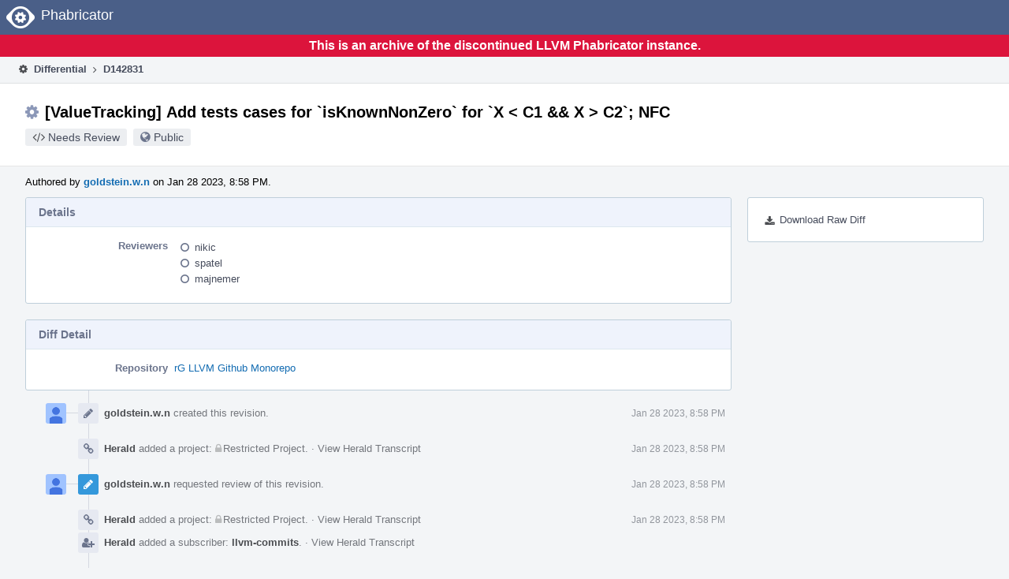

--- FILE ---
content_type: text/html
request_url: https://reviews.llvm.org/D142831
body_size: 16924
content:
<!DOCTYPE html>
<html><head><meta charset="utf-8"/><title>⚙ D142831 [ValueTracking] Add tests cases for `isKnownNonZero` for `X &lt; C1 &amp;&amp; X &gt; C2`; NFC</title><meta content="width=device-width, initial-scale=1, user-scalable=no" name="viewport"/><link color="#3D4B67" href="overrides/favicon/mask-icon.svg" rel="mask-icon"/><link href="overrides/favicon/favicon-76" rel="apple-touch-icon" sizes="76x76"/><link href="overrides/favicon/favicon-120" rel="apple-touch-icon" sizes="120x120"/><link href="overrides/favicon/favicon-152" rel="apple-touch-icon" sizes="152x152"/><link href="overrides/favicon/favicon" id="favicon" rel="icon"/><meta content="no-referrer" name="referrer"/><link href="overrides/css/differential.pkg.css" rel="stylesheet" type="text/css"/><link href="overrides/css/core.pkg.css" rel="stylesheet" type="text/css"/><script src="overrides/js/init.js" type="text/javascript"></script></head><body class="device-desktop platform-linux phui-theme-blindigo" id=""><div class="main-page-frame" data-autoid="autoid_11" id="main-page-frame"><div class="phabricator-standard-page" id="phabricator-standard-page"><div class="phabricator-main-menu phabricator-main-menu-background" id="UQ0_58"><a class="phabricator-core-user-menu phabricator-core-user-mobile-menu" data-meta="0_144" data-sigil="phui-dropdown-menu" href="#" role="button"><span class="aural-only">Page Menu</span><span aria-hidden="true" class="visual-only phui-icon-view phui-font-fa fa-bars" data-meta="0_145"></span><span class="caret"></span></a><a class="phabricator-main-menu-search-button phabricator-expand-application-menu" data-meta="0_143" data-sigil="jx-toggle-class"><span class="phabricator-menu-button-icon phui-icon-view phui-font-fa fa-search" id="UQ0_75"></span></a><a class="phabricator-main-menu-brand" href="/"><span class="aural-only">Home</span><span class="phabricator-main-menu-eye" style=""></span><span class="phabricator-wordmark">Phabricator</span></a></div><div style="background-color: crimson; color: white; text-align: center; padding: 0.3rem 0;"><h1>This is an archive of the discontinued LLVM Phabricator instance.</h1></div><div class="phabricator-standard-page-body" id="phabricator-standard-page-body"><table class="phui-formation-view" data-meta="0_142" data-sigil="phuix-formation-view" id="UQ0_56"><tbody><tr><td class="phui-formation-desktop-only" data-autoid="autoid_2" id="UQ0_2" style="width: 240px; display: none;"><div class="phui-flank-view phui-flank-view-fixed" id="UQ0_6" style="width: 240px; top: 44px;"><div class="phui-flank-view-head" id="UQ0_3"><div class="phui-flank-header"><div class="phui-flank-header-text">Paths</div><div class="phui-flank-header-hide phui-flank-header-hide-left" data-sigil="phui-flank-header-hide"><span aria-hidden="true" class="visual-only phui-icon-view phui-font-fa fa-chevron-left grey" data-meta="0_6"></span></div></div><ul class="phui-list-view"><li class="phui-list-item-view phui-list-item-type-link phui-list-item-has-icon"><a class="phui-list-item-href" data-meta="0_7" data-sigil="has-key-command" href="#"><span aria-hidden="true" class="visual-only phui-icon-view phui-font-fa fa-list phui-list-item-icon" data-meta="0_8"></span><span class="phui-list-item-name">Table of Contents</span><span class="keyboard-shortcut-key">t</span></a></li></ul></div><div class="phui-flank-view-body" id="UQ0_4" style="max-height: 0px;"><ul class="diff-tree-view"><li class="diff-tree-path" data-autoid="autoid_7"><div class="diff-tree-path-indent" style="margin-left: 0px;"><div class="diff-tree-path-inlines">-</div><div class="diff-tree-path-icon diff-tree-path-icon-hidden"><span class="phui-icon-view phui-font-fa fa-times-circle-o"></span></div><div class="diff-tree-path-icon diff-tree-path-icon-kind"><span class="phui-icon-view phui-font-fa fa-folder-open-o grey"></span></div><div class="diff-tree-path-name">llvm/test/Analysis/ValueTracking/</div></div></li><li class="diff-tree-path" data-autoid="autoid_8" style="display: none;"><div class="diff-tree-path-indent" style="margin-left: 0px;"><div class="diff-tree-path-inlines">-</div><div class="diff-tree-path-icon diff-tree-path-icon-hidden"><span class="phui-icon-view phui-font-fa fa-times-circle-o"></span></div><div class="diff-tree-path-icon diff-tree-path-icon-kind"><span class="phui-icon-view phui-font-fa fa-folder-open-o grey"></span></div><div class="diff-tree-path-name">test/</div></div></li><li class="diff-tree-path" data-autoid="autoid_9" style="display: none;"><div class="diff-tree-path-indent" style="margin-left: 0px;"><div class="diff-tree-path-inlines">-</div><div class="diff-tree-path-icon diff-tree-path-icon-hidden"><span class="phui-icon-view phui-font-fa fa-times-circle-o"></span></div><div class="diff-tree-path-icon diff-tree-path-icon-kind"><span class="phui-icon-view phui-font-fa fa-folder-open-o grey"></span></div><div class="diff-tree-path-name">Analysis/</div></div></li><li class="diff-tree-path" data-autoid="autoid_10" style="display: none;"><div class="diff-tree-path-indent" style="margin-left: 0px;"><div class="diff-tree-path-inlines">-</div><div class="diff-tree-path-icon diff-tree-path-icon-hidden"><span class="phui-icon-view phui-font-fa fa-times-circle-o"></span></div><div class="diff-tree-path-icon diff-tree-path-icon-kind"><span class="phui-icon-view phui-font-fa fa-folder-open-o grey"></span></div><div class="diff-tree-path-name">ValueTracking/</div></div></li><li class="diff-tree-path diff-tree-path-changeset" data-autoid="autoid_6"><div class="diff-tree-path-indent" style="margin-left: 8px;"><div class="diff-tree-path-inlines">-</div><div class="diff-tree-path-icon diff-tree-path-icon-hidden"><span class="phui-icon-view phui-font-fa fa-times-circle-o"></span></div><div class="diff-tree-path-icon diff-tree-path-icon-kind"><span class="phui-icon-view phui-font-fa fa-plus create-color"></span></div><div class="diff-tree-path-name">known-non-zero-range.ll</div></div></li></ul></div><div class="phui-flank-view-tail" id="UQ0_5"><ul class="phui-list-view"><li class="phui-list-item-view phui-list-item-type-link phui-list-item-has-icon"><a class="phui-list-item-href" data-meta="0_9" data-sigil="has-key-command" href="#"><span aria-hidden="true" class="visual-only phui-icon-view phui-font-fa fa-chevron-left phui-list-item-icon" data-meta="0_10"></span><span class="phui-list-item-name">Hide Panel</span><span class="keyboard-shortcut-key">f</span></a></li><li class="phui-list-item-view phui-list-item-type-link phui-list-item-has-icon"><a class="phui-list-item-href" data-meta="0_11" data-sigil="has-key-command" href="#"><span aria-hidden="true" class="visual-only phui-icon-view phui-font-fa fa-keyboard-o phui-list-item-icon" data-meta="0_12"></span><span class="phui-list-item-name">Keyboard Reference</span><span class="keyboard-shortcut-key">?</span></a></li></ul></div></div></td><td class="phui-formation-desktop-only" data-autoid="autoid_4" id="UQ0_7" style="width: 8px; display: none;"><div class="phui-formation-resizer" id="UQ0_8" style="width: 8px;"></div></td><td class="" data-autoid="autoid_5" id="UQ0_9" style=""><div class="phui-formation-view-content"><div class="phui-crumbs-view phui-crumbs-border"><a class="phui-crumb-view phui-crumb-has-icon" href="/differential/"><span aria-hidden="true" class="visual-only phui-icon-view phui-font-fa fa-cog" data-meta="0_13"></span><span class="phui-crumb-name"> Differential</span> </a><span aria-hidden="true" class="visual-only phui-icon-view phui-font-fa fa-angle-right phui-crumb-divider phui-crumb-view" data-meta="0_14"></span><span class="phui-crumb-view phabricator-last-crumb"><span class="phui-crumb-name"> D142831</span> </span></div><div class="phui-two-column-view phui-side-column-right with-subheader"><div class="phui-two-column-container"><div class="phui-two-column-header"><div class="phui-header-shell phui-header-tall"><h1 class="phui-header-view"><div class="phui-header-row"><div class="phui-header-col2"><span class="phui-header-header"><span aria-hidden="true" class="visual-only phui-icon-view phui-font-fa fa-cog phui-header-icon" data-meta="0_136"></span>[ValueTracking] Add tests cases for `isKnownNonZero` for `X &lt; C1 &amp;&amp; X &gt; C2`; NFC</span><div class="phui-header-subheader"><span class="phui-tag-view phui-tag-type-shade phui-tag-bluegrey phui-tag-shade phui-tag-icon-view"><span class="phui-tag-core"><span aria-hidden="true" class="visual-only phui-icon-view phui-font-fa fa-code" data-meta="0_139"></span>Needs Review</span></span><span class="policy-header-callout"><span aria-hidden="true" class="visual-only phui-icon-view phui-font-fa fa-globe bluegrey" data-meta="0_138"></span><a class="policy-link" data-sigil="workflow" href="/policy/explain/PHID-DREV-ii5boe4wn4tkh6kaumrf/view/">Public</a></span></div></div><div class="phui-header-col3"></div></div></h1></div></div><div class="phui-two-column-subheader"><div class="phui-head-thing-view phui-head-has-image head-thing-small"><a aria-hidden="true" class="visual-only phui-head-thing-image" href="/p/goldstein.w.n/" style="background-image: url(overrides/css/profile.png)"></a>Authored by <strong><a class="phui-handle phui-link-person" href="/p/goldstein.w.n/">goldstein.w.n</a></strong> on Jan 28 2023, 8:58 PM.</div></div><div class="phui-two-column-content"><div class="phui-two-column-row grouped"><div class="phui-side-column"><div class=""><div class="phui-box phui-box-border phui-object-box mlt mll mlr phui-two-column-properties"><ul class="phabricator-action-list-view" id="UQ0_0"><li class="phabricator-action-view phabricator-action-view-href action-has-icon" id="UQ0_29" style=""><a class="phabricator-action-view-item" href="/D142831?large=true&amp;id=&amp;download=true"><span aria-hidden="true" class="visual-only phui-icon-view phui-font-fa fa-download phabricator-action-view-icon" data-meta="0_94"></span>Download Raw Diff</a></li></ul></div></div></div><div class="phui-main-column"><div class="phui-box phui-box-border phui-object-box mlt mll mlr phui-box-blue-property"><div class="phui-header-shell"><h1 class="phui-header-view"><div class="phui-header-row"><div class="phui-header-col2"><span class="phui-header-header">Details</span></div><div class="phui-header-col3"></div></div></h1></div><div class="phui-property-list-section"><div class="phui-property-list-container grouped"><div class="phui-property-list-properties-wrap"><dl class="phui-property-list-properties"><dt class="phui-property-list-key">Reviewers </dt><dd class="phui-property-list-value"><table class="phui-status-list-view"><tbody><tr class=""><td class="phui-status-item-target"><span aria-hidden="true" class="visual-only phui-icon-view phui-font-fa fa-circle-o bluegrey" data-meta="0_18" data-sigil="has-tooltip"></span><a class="phui-handle phui-link-person" data-meta="0_15" data-sigil="hovercard" href="/p/nikic/">nikic</a></td><td class="phui-status-item-note"></td></tr><tr class=""><td class="phui-status-item-target"><span aria-hidden="true" class="visual-only phui-icon-view phui-font-fa fa-circle-o bluegrey" data-meta="0_19" data-sigil="has-tooltip"></span><a class="phui-handle phui-link-person" data-meta="0_16" data-sigil="hovercard" href="/p/spatel/">spatel</a></td><td class="phui-status-item-note"></td></tr><tr class=""><td class="phui-status-item-target"><span aria-hidden="true" class="visual-only phui-icon-view phui-font-fa fa-circle-o bluegrey" data-meta="0_20" data-sigil="has-tooltip"></span><a class="phui-handle phui-link-person" data-meta="0_17" data-sigil="hovercard" href="/p/majnemer/">majnemer</a></td><td class="phui-status-item-note"></td></tr></tbody></table> </dd></dl></div></div></div></div><div class="phui-box phui-box-border phui-object-box mlt mll mlr phui-box-blue-property"><div class="phui-header-shell"><h1 class="phui-header-view"><div class="phui-header-row"><div class="phui-header-col2"><span class="phui-header-header">Diff Detail</span></div><div class="phui-header-col3"></div></div></h1></div><div class="" data-meta="0_21" data-sigil="phui-tab-group-view"><div id="UQ0_10"><div class=""><div class="phui-property-list-section"><div class="phui-property-list-container grouped"><div class="phui-property-list-properties-wrap"><dl class="phui-property-list-properties"><dt class="phui-property-list-key">Repository </dt><dd class="phui-property-list-value"><a class="phui-handle" href="/source/llvm-github/">rG LLVM Github Monorepo</a> </dd></dl></div></div></div></div></div></div></div><div class="phui-timeline-view" id="UQ0_11"><h3 class="aural-only">Event Timeline</h3><div class="phui-timeline-event-view phui-timeline-spacer"></div><div class="phui-timeline-shell" data-meta="0_34" data-sigil="transaction anchor-container"><div class="phui-timeline-event-view phui-timeline-minor-event"><div class="phui-timeline-content"><a aria-hidden="true" class="visual-only phui-timeline-image" href="/p/goldstein.w.n/" style="background-image: url(overrides/css/profile.png)"></a><div class="phui-timeline-wedge" style=""></div><div class="phui-timeline-group"><a class="phabricator-anchor-view" id="4088488" name="4088488"></a><div class="phui-timeline-title phui-timeline-title-with-icon"><span class="phui-timeline-icon-fill"><span aria-hidden="true" class="visual-only phui-icon-view phui-font-fa fa-pencil phui-timeline-icon" data-meta="0_33"></span></span><a class="phui-handle phui-link-person" href="/p/goldstein.w.n/">goldstein.w.n</a> created this revision.<span class="phui-timeline-extra"><a data-meta="0_32" data-sigil="has-tooltip" href="#4088488">Jan 28 2023, 8:58 PM</a></span></div></div></div></div></div><div class="phui-timeline-event-view phui-timeline-spacer"></div><div class="phui-timeline-shell" data-meta="0_37" data-sigil="transaction anchor-container"><div class="phui-timeline-event-view phui-timeline-minor-event"><div class="phui-timeline-content"><div class="phui-timeline-wedge" style="display: none;"></div><div class="phui-timeline-group"><a class="phabricator-anchor-view" id="4088491" name="4088491"></a><div class="phui-timeline-title phui-timeline-title-with-icon"><span class="phui-timeline-icon-fill"><span aria-hidden="true" class="visual-only phui-icon-view phui-font-fa fa-link phui-timeline-icon" data-meta="0_36"></span></span><a class="phui-handle" href="/herald/">Herald</a> added a project: <span class="phui-handle"><span aria-hidden="true" class="visual-only phui-icon-view phui-font-fa fa-lock lightgreytext" data-meta="0_22"></span>Restricted Project</span>. <span class="phui-timeline-extra-information"> ·  <a href="/herald/transcript/1691799/">View Herald Transcript</a></span><span class="phui-timeline-extra"><a data-meta="0_35" data-sigil="has-tooltip" href="#4088491">Jan 28 2023, 8:58 PM</a></span></div></div></div></div></div><div class="phui-timeline-event-view phui-timeline-spacer"></div><div class="phui-timeline-shell phui-timeline-sky" data-meta="0_40" data-sigil="transaction anchor-container"><div class="phui-timeline-event-view phui-timeline-minor-event"><div class="phui-timeline-content"><a aria-hidden="true" class="visual-only phui-timeline-image" href="/p/goldstein.w.n/" style="background-image: url(overrides/css/profile.png)"></a><div class="phui-timeline-wedge" style=""></div><div class="phui-timeline-group"><a class="phabricator-anchor-view" id="4088492" name="4088492"></a><div class="phui-timeline-title phui-timeline-title-with-icon"><span class="phui-timeline-icon-fill fill-has-color phui-timeline-icon-fill-sky"><span aria-hidden="true" class="visual-only phui-icon-view phui-font-fa fa-pencil phui-timeline-icon" data-meta="0_39"></span></span><a class="phui-handle phui-link-person" href="/p/goldstein.w.n/">goldstein.w.n</a> requested review of this revision.<span class="phui-timeline-extra"><a data-meta="0_38" data-sigil="has-tooltip" href="#4088492">Jan 28 2023, 8:58 PM</a></span></div></div></div></div></div><div class="phui-timeline-event-view phui-timeline-spacer"></div><div class="phui-timeline-shell" data-meta="0_44" data-sigil="transaction anchor-container"><div class="phui-timeline-event-view phui-timeline-minor-event"><div class="phui-timeline-content"><div class="phui-timeline-wedge" style="display: none;"></div><div class="phui-timeline-group"><a class="phabricator-anchor-view" id="4088494" name="4088494"></a><div class="phui-timeline-title phui-timeline-title-with-icon"><span class="phui-timeline-icon-fill"><span aria-hidden="true" class="visual-only phui-icon-view phui-font-fa fa-link phui-timeline-icon" data-meta="0_42"></span></span><a class="phui-handle" href="/herald/">Herald</a> added a project: <span class="phui-handle"><span aria-hidden="true" class="visual-only phui-icon-view phui-font-fa fa-lock lightgreytext" data-meta="0_23"></span>Restricted Project</span>. <span class="phui-timeline-extra-information"> ·  <a href="/herald/transcript/1691800/">View Herald Transcript</a></span><span class="phui-timeline-extra"><a data-meta="0_41" data-sigil="has-tooltip" href="#4088494">Jan 28 2023, 8:58 PM</a></span></div><div class="phui-timeline-title phui-timeline-title-with-icon"><span class="phui-timeline-icon-fill"><span aria-hidden="true" class="visual-only phui-icon-view phui-font-fa fa-user-plus phui-timeline-icon" data-meta="0_43"></span></span><a class="phui-handle" href="/herald/">Herald</a> added a subscriber: <a class="phui-handle phui-link-person" data-meta="0_24" data-sigil="hovercard" href="/p/llvm-commits/">llvm-commits</a>. <span class="phui-timeline-extra-information"> ·  <a href="/herald/transcript/1691800/">View Herald Transcript</a></span></div></div></div></div></div><div class="phui-timeline-event-view phui-timeline-spacer"></div><div class="phui-timeline-shell" data-meta="0_49" data-sigil="transaction anchor-container"><div class="phui-timeline-event-view phui-timeline-minor-event"><div class="phui-timeline-content"><a aria-hidden="true" class="visual-only phui-timeline-image" href="/p/goldstein.w.n/" style="background-image: url(overrides/css/profile.png)"></a><div class="phui-timeline-wedge" style=""></div><div class="phui-timeline-group"><a class="phabricator-anchor-view" id="4088520" name="4088520"></a><div class="phui-timeline-title phui-timeline-title-with-icon"><span class="phui-timeline-icon-fill"><span aria-hidden="true" class="visual-only phui-icon-view phui-font-fa fa-link phui-timeline-icon" data-meta="0_46"></span></span><a class="phui-handle phui-link-person" href="/p/goldstein.w.n/">goldstein.w.n</a> added a parent revision: <a class="phui-handle" href="/D142830">D142830: [ValueTracking] Improve non-zero tracking of `X` by also searching through `Use(X)` that imply non-zero</a>.<span class="phui-timeline-extra"><a data-meta="0_45" data-sigil="has-tooltip" href="#4088520">Jan 28 2023, 9:00 PM</a></span></div><div class="phui-timeline-title phui-timeline-title-with-icon"><span class="phui-timeline-icon-fill"><span aria-hidden="true" class="visual-only phui-icon-view phui-font-fa fa-link phui-timeline-icon" data-meta="0_47"></span></span><a class="phui-handle phui-link-person" href="/p/goldstein.w.n/">goldstein.w.n</a> added a child revision: <a class="phui-handle" href="/D142832">D142832: [ValueTracking] Add support in `isKnownNonZero` for dominating condition from `X &gt; C1 &amp;&amp; X &lt; C2`</a>.</div><div class="phui-timeline-title phui-timeline-title-with-icon"><span class="phui-timeline-icon-fill"><span aria-hidden="true" class="visual-only phui-icon-view phui-font-fa fa-pencil phui-timeline-icon" data-meta="0_48"></span></span><a class="phui-handle phui-link-person" href="/p/goldstein.w.n/">goldstein.w.n</a> added reviewers: <span class=""><a class="phui-handle phui-link-person" data-meta="0_25" data-sigil="hovercard" href="/p/nikic/">nikic</a>, <a class="phui-handle phui-link-person" data-meta="0_26" data-sigil="hovercard" href="/p/spatel/">spatel</a>, <a class="phui-handle phui-link-person" data-meta="0_27" data-sigil="hovercard" href="/p/majnemer/">majnemer</a></span>.</div></div></div></div></div><div class="phui-timeline-event-view phui-timeline-spacer"></div><div class="phui-timeline-shell" data-meta="0_52" data-sigil="transaction anchor-container"><div class="phui-timeline-event-view phui-timeline-minor-event"><div class="phui-timeline-content"><div class="phui-timeline-wedge" style="display: none;"></div><div class="phui-timeline-group"><a class="phabricator-anchor-view" id="4088526" name="4088526"></a><div class="phui-timeline-title phui-timeline-title-with-icon"><span class="phui-timeline-icon-fill"><span aria-hidden="true" class="visual-only phui-icon-view phui-font-fa fa-user-plus phui-timeline-icon" data-meta="0_51"></span></span><a class="phui-handle" href="/herald/">Herald</a> added a subscriber: <a class="phui-handle phui-link-person" data-meta="0_28" data-sigil="hovercard" href="/p/StephenFan/">StephenFan</a>. <span class="phui-timeline-extra-information"> ·  <a href="/herald/transcript/1691815/">View Herald Transcript</a></span><span class="phui-timeline-extra"><a data-meta="0_50" data-sigil="has-tooltip" href="#4088526">Jan 28 2023, 9:01 PM</a></span></div></div></div></div></div><div class="phui-timeline-event-view phui-timeline-spacer"></div><div class="phui-timeline-shell phui-timeline-green" data-meta="0_55" data-sigil="transaction anchor-container"><div class="phui-timeline-event-view phui-timeline-minor-event"><div class="phui-timeline-content"><div class="phui-timeline-wedge" style="display: none;"></div><div class="phui-timeline-group"><a class="phabricator-anchor-view" id="4088543" name="4088543"></a><div class="phui-timeline-title phui-timeline-title-with-icon"><span class="phui-timeline-icon-fill fill-has-color phui-timeline-icon-fill-green"><span aria-hidden="true" class="visual-only phui-icon-view phui-font-fa fa-check-circle phui-timeline-icon" data-meta="0_54"></span></span><a class="phui-handle" href="/harbormaster/">Harbormaster</a> completed remote builds in <a class="phui-handle" href="/B210589">B210589: Diff 493064</a>.<span class="phui-timeline-extra"><a data-meta="0_53" data-sigil="has-tooltip" href="#4088543">Jan 28 2023, 9:47 PM</a></span></div></div></div></div></div><div class="phui-timeline-event-view phui-timeline-spacer"></div><div class="phui-timeline-shell phui-timeline-sky" data-meta="0_64" data-sigil="transaction anchor-container"><div class="phui-timeline-event-view phui-timeline-major-event"><div class="phui-timeline-content"><a aria-hidden="true" class="visual-only phui-timeline-image" href="/p/goldstein.w.n/" style="background-image: url(overrides/css/profile.png)"></a><div class="phui-timeline-wedge" style=""></div><div class="phui-timeline-group"><div class="phui-timeline-inner-content"><a class="phabricator-anchor-view" id="4089158" name="4089158"></a><div class="phui-timeline-title phui-timeline-title-with-icon phui-timeline-title-with-menu"><span class="phui-timeline-icon-fill fill-has-color phui-timeline-icon-fill-sky"><span aria-hidden="true" class="visual-only phui-icon-view phui-font-fa fa-refresh phui-timeline-icon" data-meta="0_63"></span></span><a class="phui-handle phui-link-person" href="/p/goldstein.w.n/">goldstein.w.n</a> updated this revision to <a class="phui-handle" href="/differential/diff/493136/">Diff 493136</a>.<span class="phui-timeline-extra"><a data-meta="0_62" data-sigil="has-tooltip" href="#4089158">Jan 29 2023, 1:22 PM</a></span></div><a aria-expanded="false" aria-haspopup="true" class="phui-timeline-menu" data-meta="0_60" data-sigil="phui-dropdown-menu" href="#"><span class="aural-only">Comment Actions</span><span aria-hidden="true" class="visual-only phui-icon-view phui-font-fa fa-caret-down" data-meta="0_61"></span></a><div class="phui-timeline-core-content"><span class="transaction-comment" data-meta="0_29" data-sigil="transaction-comment"><div class="phabricator-remarkup"><p>Add 1 more test to highlight need of isAssumedTrue</p></div></span></div></div></div></div></div></div><div class="phui-timeline-event-view phui-timeline-spacer"></div><div class="phui-timeline-shell phui-timeline-green" data-meta="0_67" data-sigil="transaction anchor-container"><div class="phui-timeline-event-view phui-timeline-minor-event"><div class="phui-timeline-content"><div class="phui-timeline-wedge" style="display: none;"></div><div class="phui-timeline-group"><a class="phabricator-anchor-view" id="4089239" name="4089239"></a><div class="phui-timeline-title phui-timeline-title-with-icon"><span class="phui-timeline-icon-fill fill-has-color phui-timeline-icon-fill-green"><span aria-hidden="true" class="visual-only phui-icon-view phui-font-fa fa-check-circle phui-timeline-icon" data-meta="0_66"></span></span><a class="phui-handle" href="/harbormaster/">Harbormaster</a> completed remote builds in <a class="phui-handle" href="/B210646">B210646: Diff 493136</a>.<span class="phui-timeline-extra"><a data-meta="0_65" data-sigil="has-tooltip" href="#4089239">Jan 29 2023, 2:20 PM</a></span></div></div></div></div></div><div class="phui-timeline-event-view phui-timeline-spacer"></div><div class="phui-timeline-shell phui-timeline-sky" data-meta="0_76" data-sigil="transaction anchor-container"><div class="phui-timeline-event-view phui-timeline-major-event"><div class="phui-timeline-content"><a aria-hidden="true" class="visual-only phui-timeline-image" href="/p/goldstein.w.n/" style="background-image: url(overrides/css/profile.png)"></a><div class="phui-timeline-wedge" style=""></div><div class="phui-timeline-group"><div class="phui-timeline-inner-content"><a class="phabricator-anchor-view" id="4146301" name="4146301"></a><div class="phui-timeline-title phui-timeline-title-with-icon phui-timeline-title-with-menu"><span class="phui-timeline-icon-fill fill-has-color phui-timeline-icon-fill-sky"><span aria-hidden="true" class="visual-only phui-icon-view phui-font-fa fa-refresh phui-timeline-icon" data-meta="0_75"></span></span><a class="phui-handle phui-link-person" href="/p/goldstein.w.n/">goldstein.w.n</a> updated this revision to <a class="phui-handle" href="/differential/diff/499709/">Diff 499709</a>.<span class="phui-timeline-extra"><a data-meta="0_74" data-sigil="has-tooltip" href="#4146301">Feb 22 2023, 6:42 PM</a></span></div><a aria-expanded="false" aria-haspopup="true" class="phui-timeline-menu" data-meta="0_72" data-sigil="phui-dropdown-menu" href="#"><span class="aural-only">Comment Actions</span><span aria-hidden="true" class="visual-only phui-icon-view phui-font-fa fa-caret-down" data-meta="0_73"></span></a><div class="phui-timeline-core-content"><span class="transaction-comment" data-meta="0_30" data-sigil="transaction-comment"><div class="phabricator-remarkup"><p>Rebase</p></div></span></div></div></div></div></div></div><div class="phui-timeline-event-view phui-timeline-spacer"></div><div class="phui-timeline-shell phui-timeline-green" data-meta="0_79" data-sigil="transaction anchor-container"><div class="phui-timeline-event-view phui-timeline-minor-event"><div class="phui-timeline-content"><div class="phui-timeline-wedge" style="display: none;"></div><div class="phui-timeline-group"><a class="phabricator-anchor-view" id="4146391" name="4146391"></a><div class="phui-timeline-title phui-timeline-title-with-icon"><span class="phui-timeline-icon-fill fill-has-color phui-timeline-icon-fill-green"><span aria-hidden="true" class="visual-only phui-icon-view phui-font-fa fa-check-circle phui-timeline-icon" data-meta="0_78"></span></span><a class="phui-handle" href="/harbormaster/">Harbormaster</a> completed remote builds in <a class="phui-handle" href="/B215416">B215416: Diff 499709</a>.<span class="phui-timeline-extra"><a data-meta="0_77" data-sigil="has-tooltip" href="#4146391">Feb 22 2023, 9:26 PM</a></span></div></div></div></div></div><div class="phui-timeline-event-view phui-timeline-spacer"></div><div class="phui-timeline-shell phui-timeline-sky" data-meta="0_88" data-sigil="transaction anchor-container"><div class="phui-timeline-event-view phui-timeline-major-event"><div class="phui-timeline-content"><a aria-hidden="true" class="visual-only phui-timeline-image" href="/p/goldstein.w.n/" style="background-image: url(overrides/css/profile.png)"></a><div class="phui-timeline-wedge" style=""></div><div class="phui-timeline-group"><div class="phui-timeline-inner-content"><a class="phabricator-anchor-view" id="4231824" name="4231824"></a><div class="phui-timeline-title phui-timeline-title-with-icon phui-timeline-title-with-menu"><span class="phui-timeline-icon-fill fill-has-color phui-timeline-icon-fill-sky"><span aria-hidden="true" class="visual-only phui-icon-view phui-font-fa fa-refresh phui-timeline-icon" data-meta="0_87"></span></span><a class="phui-handle phui-link-person" href="/p/goldstein.w.n/">goldstein.w.n</a> updated this revision to <a class="phui-handle" href="/differential/diff/509462/">Diff 509462</a>.<span class="phui-timeline-extra"><a data-meta="0_86" data-sigil="has-tooltip" href="#4231824">Mar 29 2023, 1:14 PM</a></span></div><a aria-expanded="false" aria-haspopup="true" class="phui-timeline-menu" data-meta="0_84" data-sigil="phui-dropdown-menu" href="#"><span class="aural-only">Comment Actions</span><span aria-hidden="true" class="visual-only phui-icon-view phui-font-fa fa-caret-down" data-meta="0_85"></span></a><div class="phui-timeline-core-content"><span class="transaction-comment" data-meta="0_31" data-sigil="transaction-comment"><div class="phabricator-remarkup"><p>Rebase</p></div></span></div></div></div></div></div></div><div class="phui-timeline-event-view phui-timeline-spacer"></div><div class="phui-timeline-shell phui-timeline-green" data-meta="0_91" data-sigil="transaction anchor-container"><div class="phui-timeline-event-view phui-timeline-minor-event"><div class="phui-timeline-content"><div class="phui-timeline-wedge" style="display: none;"></div><div class="phui-timeline-group"><a class="phabricator-anchor-view" id="4232027" name="4232027"></a><div class="phui-timeline-title phui-timeline-title-with-icon"><span class="phui-timeline-icon-fill fill-has-color phui-timeline-icon-fill-green"><span aria-hidden="true" class="visual-only phui-icon-view phui-font-fa fa-check-circle phui-timeline-icon" data-meta="0_90"></span></span><a class="phui-handle" href="/harbormaster/">Harbormaster</a> completed remote builds in <a class="phui-handle" href="/B222584">B222584: Diff 509462</a>.<span class="phui-timeline-extra"><a data-meta="0_89" data-sigil="has-tooltip" href="#4232027">Mar 29 2023, 2:49 PM</a></span></div></div></div></div></div><div class="phui-timeline-event-view phui-timeline-spacer"></div></div></div></div></div><div class="phui-two-column-content phui-two-column-footer"><legend class="phabricator-anchor-navigation-marker" data-meta="0_110" data-sigil="marker"></legend><a class="phabricator-anchor-view" id="toc" name="toc"></a><div class="phui-box phui-box-border phui-object-box mlt mll mlr phui-box-blue-property"><div class="phui-header-shell"><h1 class="phui-header-view"><div class="phui-header-row"><div class="phui-header-col2"><span class="phui-header-header">Revision Contents</span></div><div class="phui-header-col3"></div></div></h1></div><div class="" data-meta="0_124" data-sigil="phui-tab-group-view"><ul class="phui-list-view phui-list-navbar phui-list-navbar-horizontal"><li class="phui-list-item-view phui-list-item-type-link phui-list-item-selected" data-meta="0_125" data-sigil="phui-tab-view"><a class="phui-list-item-href" data-sigil="" href="#"><span class="phui-list-item-name">Files</span></a></li><li class="phui-list-item-view phui-list-item-type-link" data-meta="0_126" data-sigil="phui-tab-view"><a class="phui-list-item-href" data-sigil="" href="#"><span class="phui-list-item-name">History</span></a></li><li class="phui-list-item-view phui-list-item-type-link" data-meta="0_127" data-sigil="phui-tab-view"><a class="phui-list-item-href" data-sigil="" href="#"><span class="phui-list-item-name">Commits</span></a></li><li class="phui-list-item-view phui-list-item-type-link phui-list-item-fail" data-meta="0_128" data-sigil="phui-tab-view"><a class="phui-list-item-href" data-sigil="" href="#"><span class="phui-list-item-name">Stack (2 Open)</span></a></li></ul><div id="UQ0_48"><div class=""><div class="aphront-table-wrap"><table class="aphront-table-view aphront-table-view-compact"><tbody><tr><th class="diff-toc-path wide">Path</th><th class="right aphront-table-view-nodevice">Size</th></tr><tr class="diff-toc-no-changeset-row"><td class="diff-toc-path wide"><div style="padding-left: 0px;"><table><tbody><tr class="diff-path-new"><td><span aria-hidden="true" class="visual-only phui-icon-view phui-font-fa fa-folder-open-o grey" data-meta="0_113"></span></td><td><div class="">llvm/</div></td><td><div class="">test/</div></td><td><div class="">Analysis/</div></td><td><div class="">ValueTracking/</div></td></tr></tbody></table></div></td><td class="right aphront-table-view-nodevice"></td></tr><tr class="alt alt-diff-toc-changeset-row"><td class="diff-toc-path wide"><div style="padding-left: 16px;"><table><tbody><tr class="diff-path-new"><td><span aria-hidden="true" class="visual-only phui-icon-view phui-font-fa fa-plus create-color" data-meta="0_115"></span></td><td><div class=""><a data-meta="0_116" data-sigil="differential-load" href="#change-HynhEbj7Xkf1">known-non-zero-range.ll</a></div></td></tr></tbody></table></div></td><td class="right aphront-table-view-nodevice">211 lines</td></tr></tbody></table></div></div></div><div id="UQ0_49" style="display: none;"><div class=""><form action="/D142831#toc"><div class="aphront-table-wrap"><table class="aphront-table-view"><tbody><tr><th class="pri">Diff</th><th>ID</th><th class="aphront-table-view-nodevice">Base</th><th class="wide">Description</th><th class="date aphront-table-view-nodevice">Created</th><th class="center aphront-table-view-nodevice">Lint</th><th class="center aphront-table-view-nodevice">Unit</th><th class="center differential-update-history-old"></th><th class="center differential-update-history-new"></th></tr><tr class="differential-update-history-old-now"><td class="pri">Base</td><td><a href="/D142831?id="></a></td><td class="aphront-table-view-nodevice"></td><td class="wide">Base</td><td class="date aphront-table-view-nodevice"></td><td class="center aphront-table-view-nodevice"></td><td class="center aphront-table-view-nodevice"></td><td class="center differential-update-history-old"><div class="differential-update-history-radio"><input checked="checked" id="UQ0_52" name="vs" type="radio"/></div></td><td class="center differential-update-history-new"></td></tr><tr class="alt"><td class="pri">Diff 1</td><td><a href="/D142831?id=493064">493064</a></td><td class="aphront-table-view-nodevice">4818a2e</td><td class="wide"></td><td class="date aphront-table-view-nodevice">Jan 28 2023, 8:58 PM</td><td class="center aphront-table-view-nodevice"><div class="lintunit-star" title="No Linters Available"><span class="diff-star-none">★</span></div></td><td class="center aphront-table-view-nodevice"><div class="lintunit-star" title="No Unit Test Coverage"><span class="diff-star-none">★</span></div></td><td class="center differential-update-history-old"><div class="differential-update-history-radio"><input id="UQ0_53" name="vs" type="radio" value="493064"/></div></td><td class="center differential-update-history-new"><div class="differential-update-history-radio"><input data-sigil="differential-new-radio" name="id" type="radio" value="493064"/></div></td></tr><tr><td class="pri">Diff 2</td><td><a href="/D142831?id=493136">493136</a></td><td class="aphront-table-view-nodevice">1df0a0e</td><td class="wide">Add 1 more test to highlight need of isAssumedTrue</td><td class="date aphront-table-view-nodevice">Jan 29 2023, 1:22 PM</td><td class="center aphront-table-view-nodevice"><div class="lintunit-star" title="No Linters Available"><span class="diff-star-none">★</span></div></td><td class="center aphront-table-view-nodevice"><div class="lintunit-star" title="No Unit Test Coverage"><span class="diff-star-none">★</span></div></td><td class="center differential-update-history-old"><div class="differential-update-history-radio"><input id="UQ0_54" name="vs" type="radio" value="493136"/></div></td><td class="center differential-update-history-new"><div class="differential-update-history-radio"><input data-sigil="differential-new-radio" name="id" type="radio" value="493136"/></div></td></tr><tr class="alt"><td class="pri">Diff 3</td><td><a href="/D142831?id=499709">499709</a></td><td class="aphront-table-view-nodevice">3982cde</td><td class="wide">Rebase</td><td class="date aphront-table-view-nodevice">Feb 22 2023, 6:42 PM</td><td class="center aphront-table-view-nodevice"><div class="lintunit-star" title="No Linters Available"><span class="diff-star-none">★</span></div></td><td class="center aphront-table-view-nodevice"><div class="lintunit-star" title="No Unit Test Coverage"><span class="diff-star-none">★</span></div></td><td class="center differential-update-history-old"><div class="differential-update-history-radio"><input id="UQ0_55" name="vs" type="radio" value="499709"/></div></td><td class="center differential-update-history-new"><div class="differential-update-history-radio"><input data-sigil="differential-new-radio" name="id" type="radio" value="499709"/></div></td></tr><tr class="differential-update-history-new-now"><td class="pri">Diff 4</td><td><a href="/D142831?id=509462">509462</a></td><td class="aphront-table-view-nodevice">9f71213</td><td class="wide">Rebase</td><td class="date aphront-table-view-nodevice">Mar 29 2023, 1:14 PM</td><td class="center aphront-table-view-nodevice"><div class="lintunit-star" title="No Linters Available"><span class="diff-star-none">★</span></div></td><td class="center aphront-table-view-nodevice"><div class="lintunit-star" title="No Unit Test Coverage"><span class="diff-star-none">★</span></div></td><td class="center differential-update-history-old"></td><td class="center differential-update-history-new"><div class="differential-update-history-radio"><input checked="checked" data-sigil="differential-new-radio" name="id" type="radio" value="509462"/></div></td></tr></tbody></table></div></form></div></div><div id="UQ0_50" style="display: none;"><div class=""><div class="aphront-table-wrap"><table class="aphront-table-view"><tbody><tr><th>Commit</th><th>Tree</th><th>Parents</th><th>Author</th><th class="wide">Summary</th><th class="date">Date</th></tr><tr><td>a728bf3a7439</td><td>5c2c81a74740</td><td>9f71213b344d</td><td>Noah Goldstein</td><td class="wide"><div data-sigil="aphront-more-view">Add tests cases for `isKnownNonZero` for `X &lt; C1 &amp;&amp; X &gt; C2`; NFC <a data-meta="0_117" data-mustcapture="1" data-sigil="aphront-more-view-show-more" href="#">(Show More…)</a></div></td><td class="date">Jan 28 2023, 7:27 PM</td></tr></tbody></table></div></div></div><div id="UQ0_51" style="display: none;"><div class=""><div class="aphront-table-wrap"><table class="aphront-table-view object-graph-table"><tbody><tr><th class="threads"></th><th class="graph-status">Status</th><th>Author</th><th class="wide pri object-link">Revision</th></tr><tr><td class="threads"><div data-meta="0_0" data-sigil="commit-graph"><canvas height="34" width="12"></canvas></div></td><td class="graph-status"><span aria-hidden="true" class="visual-only phui-icon-view phui-font-fa fa-code grey" data-meta="0_118"></span> Needs Review</td><td><a class="phui-handle phui-link-person" href="/p/goldstein.w.n/">goldstein.w.n</a></td><td class="wide pri object-link"><div class="single-display-line-bounds"><span class="single-display-line-content">D142832 <a href="/D142832">[ValueTracking] Add support in `isKnownNonZero` for dominating condition from `X &gt; C1 &amp;&amp; X &lt; C2`</a></span> </div></td></tr><tr class="alt alt-highlighted"><td class="threads"><div data-meta="0_1" data-sigil="commit-graph"><canvas height="34" width="12"></canvas></div></td><td class="graph-status"><span aria-hidden="true" class="visual-only phui-icon-view phui-font-fa fa-code grey" data-meta="0_119"></span> Needs Review</td><td><a class="phui-handle phui-link-person" href="/p/goldstein.w.n/">goldstein.w.n</a></td><td class="wide pri object-link"><div class="single-display-line-bounds"><span class="single-display-line-content">D142831 <a href="/D142831">[ValueTracking] Add tests cases for `isKnownNonZero` for `X &lt; C1 &amp;&amp; X &gt; C2`; NFC</a></span> </div></td></tr><tr><td class="threads"><div data-meta="0_2" data-sigil="commit-graph"><canvas height="34" width="12"></canvas></div></td><td class="graph-status"><span aria-hidden="true" class="visual-only phui-icon-view phui-font-fa fa-code grey" data-meta="0_120"></span> Needs Review</td><td><a class="phui-handle phui-link-person" href="/p/goldstein.w.n/">goldstein.w.n</a></td><td class="wide pri object-link"><div class="single-display-line-bounds"><span class="single-display-line-content">D142830 <a href="/D142830">[ValueTracking] Improve non-zero tracking of `X` by also searching through `Use(X)` that imply non-zero</a></span> </div></td></tr><tr class="alt"><td class="threads"><div data-meta="0_3" data-sigil="commit-graph"><canvas height="34" width="12"></canvas></div></td><td class="graph-status"><span aria-hidden="true" class="visual-only phui-icon-view phui-font-fa fa-code grey" data-meta="0_121"></span> Needs Review</td><td><a class="phui-handle phui-link-person" href="/p/goldstein.w.n/">goldstein.w.n</a></td><td class="wide pri object-link"><div class="single-display-line-bounds"><span class="single-display-line-content">D142829 <a href="/D142829">[ValueTracking] Add tests cases for `isKnownNonZero` provable indirectly; NFC</a></span> </div></td></tr><tr class="closed"><td class="threads"><div data-meta="0_4" data-sigil="commit-graph"><canvas height="34" width="12"></canvas></div></td><td class="graph-status"><span aria-hidden="true" class="visual-only phui-icon-view phui-font-fa fa-check-square-o black" data-meta="0_122"></span> Closed</td><td><a class="phui-handle phui-link-person" href="/p/goldstein.w.n/">goldstein.w.n</a></td><td class="wide pri object-link"><div class="single-display-line-bounds"><span class="single-display-line-content">D142828 <a href="/D142828">[ValueTracking] Add cases for additional ops in `isKnownNonZero`</a></span> </div></td></tr><tr class="alt alt-closed"><td class="threads"><div data-meta="0_5" data-sigil="commit-graph"><canvas height="34" width="12"></canvas></div></td><td class="graph-status"><span aria-hidden="true" class="visual-only phui-icon-view phui-font-fa fa-check-square-o black" data-meta="0_123"></span> Closed</td><td><a class="phui-handle phui-link-person" href="/p/goldstein.w.n/">goldstein.w.n</a></td><td class="wide pri object-link"><div class="single-display-line-bounds"><span class="single-display-line-content">D142827 <a href="/D142827">[ValueTracking] Add tests for additional `isKnownNonZero` cases; NFC</a></span> </div></td></tr></tbody></table></div></div></div></div></div><div class="phui-box phui-box-border phui-object-box mlt mll mlr phui-object-box-collapsed phui-box-blue-property"><div class="phui-header-shell"><h1 class="phui-header-view"><div class="phui-header-row"><div class="phui-header-col2"><span class="phui-header-header">Diff 509462</span></div><div class="phui-header-col3"></div></div></h1></div><div class="differential-review-stage" id="differential-review-stage"><div class="differential-changeset repository-crossreference" data-autoid="autoid_1" data-meta="0_133" data-sigil="differential-changeset" id="diff-change-HynhEbj7Xkf1"><legend class="phabricator-anchor-navigation-marker" data-meta="0_131" data-sigil="marker"></legend><a class="phabricator-anchor-view" id="change-HynhEbj7Xkf1" name="change-HynhEbj7Xkf1"></a><h1 class="differential-file-icon-header" data-sigil="changeset-header"><span aria-hidden="true" class="visual-only phui-icon-view phui-font-fa fa-file-text-o" data-meta="0_132"></span><span class="differential-changeset-path-name" data-sigil="changeset-header-path-name">llvm/test/Analysis/ValueTracking/known-non-zero-range.ll</span></h1><div class="changeset-view-content" data-sigil="changeset-view-content"><ul class="differential-meta-notice"><li>This file was added.</li></ul><table class="differential-diff remarkup-code PhabricatorMonospaced diff-2up" data-sigil="differential-diff intercept-copy"><colgroup><col class="num"/><col class="left"/><col class="num"/><col class="copy"/><col class="right"/><col class="cov"/></colgroup><tbody><tr><td class="n"></td><td class="" data-copy-mode="copy-l"></td><td class="new new-full n" data-n="1" id="C4051951NL1"></td><td class="copy"></td><td class="new new-full" colspan="2" data-copy-mode="copy-r"><span></span><span class="c">; NOTE: Assertions have been autogenerated by utils/update_test_checks.py</span>
</td></tr><tr><td class="n"></td><td class="" data-copy-mode="copy-l"></td><td class="new new-full n" data-n="2" id="C4051951NL2"></td><td class="copy"></td><td class="new new-full" colspan="2" data-copy-mode="copy-r"><span class="c">; RUN: opt -passes=instcombine &lt; %s -S | FileCheck %s</span>
</td></tr><tr><td class="n"></td><td class="" data-copy-mode="copy-l"></td><td class="new new-full n" data-n="3" id="C4051951NL3"></td><td class="copy"></td><td class="new new-full" colspan="2" data-copy-mode="copy-r">
</td></tr><tr><td class="n"></td><td class="" data-copy-mode="copy-l"></td><td class="new new-full n" data-n="4" id="C4051951NL4"></td><td class="copy"></td><td class="new new-full" colspan="2" data-copy-mode="copy-r"><span class="k">declare</span> <span class="k">void</span> <span class="vg">@llvm.assume</span><span class="p">(</span><span class="kt">i1</span><span class="p">)</span>
</td></tr><tr><td class="n"></td><td class="" data-copy-mode="copy-l"></td><td class="new new-full n" data-n="5" id="C4051951NL5"></td><td class="copy"></td><td class="new new-full" colspan="2" data-copy-mode="copy-r"><span class="k">declare</span> <span class="kt">i8</span> <span class="vg">@llvm.abs.i8</span><span class="p">(</span><span class="kt">i8</span><span class="p">,</span> <span class="kt">i1</span><span class="p">)</span>
</td></tr><tr><td class="n"></td><td class="" data-copy-mode="copy-l"></td><td class="new new-full n" data-n="6" id="C4051951NL6"></td><td class="copy"></td><td class="new new-full" colspan="2" data-copy-mode="copy-r"><span class="k">declare</span> <span class="k">void</span> <span class="vg">@use1</span><span class="p">(</span><span class="kt">i1</span><span class="p">)</span>
</td></tr><tr><td class="n"></td><td class="" data-copy-mode="copy-l"></td><td class="new new-full n" data-n="7" id="C4051951NL7"></td><td class="copy"></td><td class="new new-full" colspan="2" data-copy-mode="copy-r">
</td></tr><tr><td class="n"></td><td class="" data-copy-mode="copy-l"></td><td class="new new-full n" data-n="8" id="C4051951NL8"></td><td class="copy"></td><td class="new new-full" colspan="2" data-copy-mode="copy-r"><span class="k">define</span> <span class="kt">i1</span> <span class="vg">@check_ucmp_range</span><span class="p">(</span><span class="kt">i8</span> <span class="nv">%x</span><span class="p">,</span> <span class="kt">i8</span> <span class="nv">%y</span><span class="p">)</span> <span class="p">{</span>
</td></tr><tr><td class="n"></td><td class="" data-copy-mode="copy-l"></td><td class="new new-full n" data-n="9" id="C4051951NL9"></td><td class="copy"></td><td class="new new-full" colspan="2" data-copy-mode="copy-r"><span class="c">; CHECK-LABEL: @check_ucmp_range(</span>
</td></tr><tr><td class="n"></td><td class="" data-copy-mode="copy-l"></td><td class="new new-full n" data-n="10" id="C4051951NL10"></td><td class="copy"></td><td class="new new-full" colspan="2" data-copy-mode="copy-r"><span class="c">; CHECK-NEXT:    [[TMP1:%.*]] = add i8 [[X:%.*]], -11</span>
</td></tr><tr><td class="n"></td><td class="" data-copy-mode="copy-l"></td><td class="new new-full n" data-n="11" id="C4051951NL11"></td><td class="copy"></td><td class="new new-full" colspan="2" data-copy-mode="copy-r"><span class="c">; CHECK-NEXT:    [[NE:%.*]] = icmp ult i8 [[TMP1]], 19</span>
</td></tr><tr><td class="n"></td><td class="" data-copy-mode="copy-l"></td><td class="new new-full n" data-n="12" id="C4051951NL12"></td><td class="copy"></td><td class="new new-full" colspan="2" data-copy-mode="copy-r"><span class="c">; CHECK-NEXT:    br i1 [[NE]], label [[TRUE:%.*]], label [[FALSE:%.*]]</span>
</td></tr><tr><td class="n"></td><td class="" data-copy-mode="copy-l"></td><td class="new new-full n" data-n="13" id="C4051951NL13"></td><td class="copy"></td><td class="new new-full" colspan="2" data-copy-mode="copy-r"><span class="c">; CHECK:       true:</span>
</td></tr><tr><td class="n"></td><td class="" data-copy-mode="copy-l"></td><td class="new new-full n" data-n="14" id="C4051951NL14"></td><td class="copy"></td><td class="new new-full" colspan="2" data-copy-mode="copy-r"><span class="c">; CHECK-NEXT:    [[CMP0:%.*]] = icmp ugt i8 [[X]], [[Y:%.*]]</span>
</td></tr><tr><td class="n"></td><td class="" data-copy-mode="copy-l"></td><td class="new new-full n" data-n="15" id="C4051951NL15"></td><td class="copy"></td><td class="new new-full" colspan="2" data-copy-mode="copy-r"><span class="c">; CHECK-NEXT:    [[CMP1:%.*]] = icmp eq i8 [[Y]], 0</span>
</td></tr><tr><td class="n"></td><td class="" data-copy-mode="copy-l"></td><td class="new new-full n" data-n="16" id="C4051951NL16"></td><td class="copy"></td><td class="new new-full" colspan="2" data-copy-mode="copy-r"><span class="c">; CHECK-NEXT:    [[R:%.*]] = or i1 [[CMP0]], [[CMP1]]</span>
</td></tr><tr><td class="n"></td><td class="" data-copy-mode="copy-l"></td><td class="new new-full n" data-n="17" id="C4051951NL17"></td><td class="copy"></td><td class="new new-full" colspan="2" data-copy-mode="copy-r"><span class="c">; CHECK-NEXT:    ret i1 [[R]]</span>
</td></tr><tr><td class="n"></td><td class="" data-copy-mode="copy-l"></td><td class="new new-full n" data-n="18" id="C4051951NL18"></td><td class="copy"></td><td class="new new-full" colspan="2" data-copy-mode="copy-r"><span class="c">; CHECK:       false:</span>
</td></tr><tr><td class="n"></td><td class="" data-copy-mode="copy-l"></td><td class="new new-full n" data-n="19" id="C4051951NL19"></td><td class="copy"></td><td class="new new-full" colspan="2" data-copy-mode="copy-r"><span class="c">; CHECK-NEXT:    [[RT:%.*]] = icmp eq i8 [[X]], 0</span>
</td></tr><tr><td class="n"></td><td class="" data-copy-mode="copy-l"></td><td class="new new-full n" data-n="20" id="C4051951NL20"></td><td class="copy"></td><td class="new new-full" colspan="2" data-copy-mode="copy-r"><span class="c">; CHECK-NEXT:    call void @use1(i1 [[RT]])</span>
</td></tr><tr><td class="n"></td><td class="" data-copy-mode="copy-l"></td><td class="new new-full n" data-n="21" id="C4051951NL21"></td><td class="copy"></td><td class="new new-full" colspan="2" data-copy-mode="copy-r"><span class="c">; CHECK-NEXT:    ret i1 [[RT]]</span>
</td></tr><tr><td class="n"></td><td class="" data-copy-mode="copy-l"></td><td class="new new-full n" data-n="22" id="C4051951NL22"></td><td class="copy"></td><td class="new new-full" colspan="2" data-copy-mode="copy-r"><span class="c">;</span>
</td></tr><tr><td class="n"></td><td class="" data-copy-mode="copy-l"></td><td class="new new-full n" data-n="23" id="C4051951NL23"></td><td class="copy"></td><td class="new new-full" colspan="2" data-copy-mode="copy-r">  <span class="nv">%ub</span> <span class="p">=</span> <span class="k">icmp</span> <span class="k">ult</span> <span class="kt">i8</span> <span class="nv">%x</span><span class="p">,</span> <span class="m">30</span>
</td></tr><tr><td class="n"></td><td class="" data-copy-mode="copy-l"></td><td class="new new-full n" data-n="24" id="C4051951NL24"></td><td class="copy"></td><td class="new new-full" colspan="2" data-copy-mode="copy-r">  <span class="nv">%lb</span> <span class="p">=</span> <span class="k">icmp</span> <span class="k">ugt</span> <span class="kt">i8</span> <span class="nv">%x</span><span class="p">,</span> <span class="m">10</span>
</td></tr><tr><td class="n"></td><td class="" data-copy-mode="copy-l"></td><td class="new new-full n" data-n="25" id="C4051951NL25"></td><td class="copy"></td><td class="new new-full" colspan="2" data-copy-mode="copy-r">  <span class="nv">%ne</span> <span class="p">=</span> <span class="k">and</span> <span class="kt">i1</span> <span class="nv">%ub</span><span class="p">,</span> <span class="nv">%lb</span>
</td></tr><tr><td class="n"></td><td class="" data-copy-mode="copy-l"></td><td class="new new-full n" data-n="26" id="C4051951NL26"></td><td class="copy"></td><td class="new new-full" colspan="2" data-copy-mode="copy-r">  <span class="k">br</span> <span class="kt">i1</span> <span class="nv">%ne</span><span class="p">,</span> <span class="kt">label</span> <span class="nv">%true</span><span class="p">,</span> <span class="kt">label</span> <span class="nv">%false</span>
</td></tr><tr><td class="n"></td><td class="" data-copy-mode="copy-l"></td><td class="new new-full n" data-n="27" id="C4051951NL27"></td><td class="copy"></td><td class="new new-full" colspan="2" data-copy-mode="copy-r"><span class="nl">true:</span>
</td></tr><tr><td class="n"></td><td class="" data-copy-mode="copy-l"></td><td class="new new-full n" data-n="28" id="C4051951NL28"></td><td class="copy"></td><td class="new new-full" colspan="2" data-copy-mode="copy-r">  <span class="nv">%cmp0</span> <span class="p">=</span> <span class="k">icmp</span> <span class="k">ugt</span> <span class="kt">i8</span> <span class="nv">%x</span><span class="p">,</span> <span class="nv">%y</span>
</td></tr><tr><td class="n"></td><td class="" data-copy-mode="copy-l"></td><td class="new new-full n" data-n="29" id="C4051951NL29"></td><td class="copy"></td><td class="new new-full" colspan="2" data-copy-mode="copy-r">  <span class="nv">%cmp1</span> <span class="p">=</span> <span class="k">icmp</span> <span class="k">eq</span> <span class="kt">i8</span> <span class="nv">%y</span><span class="p">,</span> <span class="m">0</span>
</td></tr><tr><td class="n"></td><td class="" data-copy-mode="copy-l"></td><td class="new new-full n" data-n="30" id="C4051951NL30"></td><td class="copy"></td><td class="new new-full" colspan="2" data-copy-mode="copy-r">  <span class="nv">%r</span> <span class="p">=</span> <span class="k">or</span> <span class="kt">i1</span> <span class="nv">%cmp0</span><span class="p">,</span> <span class="nv">%cmp1</span>
</td></tr><tr><td class="n"></td><td class="" data-copy-mode="copy-l"></td><td class="new new-full n" data-n="31" id="C4051951NL31"></td><td class="copy"></td><td class="new new-full" colspan="2" data-copy-mode="copy-r">  <span class="k">ret</span> <span class="kt">i1</span> <span class="nv">%r</span>
</td></tr><tr><td class="n"></td><td class="" data-copy-mode="copy-l"></td><td class="new new-full n" data-n="32" id="C4051951NL32"></td><td class="copy"></td><td class="new new-full" colspan="2" data-copy-mode="copy-r"><span class="nl">false:</span>
</td></tr><tr><td class="n"></td><td class="" data-copy-mode="copy-l"></td><td class="new new-full n" data-n="33" id="C4051951NL33"></td><td class="copy"></td><td class="new new-full" colspan="2" data-copy-mode="copy-r">  <span class="c">;; This is mostly to test that we don't constant fold this the</span>
</td></tr><tr><td class="n"></td><td class="" data-copy-mode="copy-l"></td><td class="new new-full n" data-n="34" id="C4051951NL34"></td><td class="copy"></td><td class="new new-full" colspan="2" data-copy-mode="copy-r">  <span class="c">;; wrong-way (false), but should in fact be foldable to true. Maybe</span>
</td></tr><tr><td class="n"></td><td class="" data-copy-mode="copy-l"></td><td class="new new-full n" data-n="35" id="C4051951NL35"></td><td class="copy"></td><td class="new new-full" colspan="2" data-copy-mode="copy-r">  <span class="c">;; an `isKnownZero` that goes through the same level of analysis as</span>
</td></tr><tr><td class="n"></td><td class="" data-copy-mode="copy-l"></td><td class="new new-full n" data-n="36" id="C4051951NL36"></td><td class="copy"></td><td class="new new-full" colspan="2" data-copy-mode="copy-r">  <span class="c">;; `isKnownNonZero` would be useful.</span>
</td></tr><tr><td class="n"></td><td class="" data-copy-mode="copy-l"></td><td class="new new-full n" data-n="37" id="C4051951NL37"></td><td class="copy"></td><td class="new new-full" colspan="2" data-copy-mode="copy-r">  <span class="nv">%rt</span> <span class="p">=</span> <span class="k">icmp</span> <span class="k">eq</span> <span class="kt">i8</span> <span class="nv">%x</span><span class="p">,</span> <span class="m">0</span>
</td></tr><tr><td class="n"></td><td class="" data-copy-mode="copy-l"></td><td class="new new-full n" data-n="38" id="C4051951NL38"></td><td class="copy"></td><td class="new new-full" colspan="2" data-copy-mode="copy-r">  <span class="c">;; So that branch doesn't fold to select.</span>
</td></tr><tr><td class="n"></td><td class="" data-copy-mode="copy-l"></td><td class="new new-full n" data-n="39" id="C4051951NL39"></td><td class="copy"></td><td class="new new-full" colspan="2" data-copy-mode="copy-r">  <span class="k">call</span> <span class="k">void</span> <span class="vg">@use1</span><span class="p">(</span><span class="kt">i1</span> <span class="nv">%rt</span><span class="p">)</span>
</td></tr><tr><td class="n"></td><td class="" data-copy-mode="copy-l"></td><td class="new new-full n" data-n="40" id="C4051951NL40"></td><td class="copy"></td><td class="new new-full" colspan="2" data-copy-mode="copy-r">  <span class="k">ret</span> <span class="kt">i1</span> <span class="nv">%rt</span>
</td></tr><tr><td class="n"></td><td class="" data-copy-mode="copy-l"></td><td class="new new-full n" data-n="41" id="C4051951NL41"></td><td class="copy"></td><td class="new new-full" colspan="2" data-copy-mode="copy-r"><span class="p">}</span>
</td></tr><tr><td class="n"></td><td class="" data-copy-mode="copy-l"></td><td class="new new-full n" data-n="42" id="C4051951NL42"></td><td class="copy"></td><td class="new new-full" colspan="2" data-copy-mode="copy-r">
</td></tr><tr><td class="n"></td><td class="" data-copy-mode="copy-l"></td><td class="new new-full n" data-n="43" id="C4051951NL43"></td><td class="copy"></td><td class="new new-full" colspan="2" data-copy-mode="copy-r"><span class="k">define</span> <span class="kt">i1</span> <span class="vg">@check_ucmp_range_from0</span><span class="p">(</span><span class="kt">i8</span> <span class="nv">%x</span><span class="p">,</span> <span class="kt">i8</span> <span class="nv">%y</span><span class="p">)</span> <span class="p">{</span>
</td></tr><tr><td class="n"></td><td class="" data-copy-mode="copy-l"></td><td class="new new-full n" data-n="44" id="C4051951NL44"></td><td class="copy"></td><td class="new new-full" colspan="2" data-copy-mode="copy-r"><span class="c">; CHECK-LABEL: @check_ucmp_range_from0(</span>
</td></tr><tr><td class="n"></td><td class="" data-copy-mode="copy-l"></td><td class="new new-full n" data-n="45" id="C4051951NL45"></td><td class="copy"></td><td class="new new-full" colspan="2" data-copy-mode="copy-r"><span class="c">; CHECK-NEXT:    [[TMP1:%.*]] = add i8 [[X:%.*]], -1</span>
</td></tr><tr><td class="n"></td><td class="" data-copy-mode="copy-l"></td><td class="new new-full n" data-n="46" id="C4051951NL46"></td><td class="copy"></td><td class="new new-full" colspan="2" data-copy-mode="copy-r"><span class="c">; CHECK-NEXT:    [[NE:%.*]] = icmp ult i8 [[TMP1]], 14</span>
</td></tr><tr><td class="n"></td><td class="" data-copy-mode="copy-l"></td><td class="new new-full n" data-n="47" id="C4051951NL47"></td><td class="copy"></td><td class="new new-full" colspan="2" data-copy-mode="copy-r"><span class="c">; CHECK-NEXT:    br i1 [[NE]], label [[TRUE:%.*]], label [[FALSE:%.*]]</span>
</td></tr><tr><td class="n"></td><td class="" data-copy-mode="copy-l"></td><td class="new new-full n" data-n="48" id="C4051951NL48"></td><td class="copy"></td><td class="new new-full" colspan="2" data-copy-mode="copy-r"><span class="c">; CHECK:       true:</span>
</td></tr><tr><td class="n"></td><td class="" data-copy-mode="copy-l"></td><td class="new new-full n" data-n="49" id="C4051951NL49"></td><td class="copy"></td><td class="new new-full" colspan="2" data-copy-mode="copy-r"><span class="c">; CHECK-NEXT:    [[CMP0:%.*]] = icmp ugt i8 [[X]], [[Y:%.*]]</span>
</td></tr><tr><td class="n"></td><td class="" data-copy-mode="copy-l"></td><td class="new new-full n" data-n="50" id="C4051951NL50"></td><td class="copy"></td><td class="new new-full" colspan="2" data-copy-mode="copy-r"><span class="c">; CHECK-NEXT:    [[CMP1:%.*]] = icmp eq i8 [[Y]], 0</span>
</td></tr><tr><td class="n"></td><td class="" data-copy-mode="copy-l"></td><td class="new new-full n" data-n="51" id="C4051951NL51"></td><td class="copy"></td><td class="new new-full" colspan="2" data-copy-mode="copy-r"><span class="c">; CHECK-NEXT:    [[R:%.*]] = or i1 [[CMP0]], [[CMP1]]</span>
</td></tr><tr><td class="n"></td><td class="" data-copy-mode="copy-l"></td><td class="new new-full n" data-n="52" id="C4051951NL52"></td><td class="copy"></td><td class="new new-full" colspan="2" data-copy-mode="copy-r"><span class="c">; CHECK-NEXT:    ret i1 [[R]]</span>
</td></tr><tr><td class="n"></td><td class="" data-copy-mode="copy-l"></td><td class="new new-full n" data-n="53" id="C4051951NL53"></td><td class="copy"></td><td class="new new-full" colspan="2" data-copy-mode="copy-r"><span class="c">; CHECK:       false:</span>
</td></tr><tr><td class="n"></td><td class="" data-copy-mode="copy-l"></td><td class="new new-full n" data-n="54" id="C4051951NL54"></td><td class="copy"></td><td class="new new-full" colspan="2" data-copy-mode="copy-r"><span class="c">; CHECK-NEXT:    [[RT:%.*]] = icmp eq i8 [[X]], 0</span>
</td></tr><tr><td class="n"></td><td class="" data-copy-mode="copy-l"></td><td class="new new-full n" data-n="55" id="C4051951NL55"></td><td class="copy"></td><td class="new new-full" colspan="2" data-copy-mode="copy-r"><span class="c">; CHECK-NEXT:    call void @use1(i1 [[RT]])</span>
</td></tr><tr><td class="n"></td><td class="" data-copy-mode="copy-l"></td><td class="new new-full n" data-n="56" id="C4051951NL56"></td><td class="copy"></td><td class="new new-full" colspan="2" data-copy-mode="copy-r"><span class="c">; CHECK-NEXT:    ret i1 [[RT]]</span>
</td></tr><tr><td class="n"></td><td class="" data-copy-mode="copy-l"></td><td class="new new-full n" data-n="57" id="C4051951NL57"></td><td class="copy"></td><td class="new new-full" colspan="2" data-copy-mode="copy-r"><span class="c">;</span>
</td></tr><tr><td class="n"></td><td class="" data-copy-mode="copy-l"></td><td class="new new-full n" data-n="58" id="C4051951NL58"></td><td class="copy"></td><td class="new new-full" colspan="2" data-copy-mode="copy-r">  <span class="nv">%ub</span> <span class="p">=</span> <span class="k">icmp</span> <span class="k">ult</span> <span class="kt">i8</span> <span class="nv">%x</span><span class="p">,</span> <span class="m">15</span>
</td></tr><tr><td class="n"></td><td class="" data-copy-mode="copy-l"></td><td class="new new-full n" data-n="59" id="C4051951NL59"></td><td class="copy"></td><td class="new new-full" colspan="2" data-copy-mode="copy-r">  <span class="nv">%lb</span> <span class="p">=</span> <span class="k">icmp</span> <span class="k">ugt</span> <span class="kt">i8</span> <span class="nv">%x</span><span class="p">,</span> <span class="m">0</span>
</td></tr><tr><td class="n"></td><td class="" data-copy-mode="copy-l"></td><td class="new new-full n" data-n="60" id="C4051951NL60"></td><td class="copy"></td><td class="new new-full" colspan="2" data-copy-mode="copy-r">  <span class="nv">%ne</span> <span class="p">=</span> <span class="k">and</span> <span class="kt">i1</span> <span class="nv">%ub</span><span class="p">,</span> <span class="nv">%lb</span>
</td></tr><tr><td class="n"></td><td class="" data-copy-mode="copy-l"></td><td class="new new-full n" data-n="61" id="C4051951NL61"></td><td class="copy"></td><td class="new new-full" colspan="2" data-copy-mode="copy-r">  <span class="k">br</span> <span class="kt">i1</span> <span class="nv">%ne</span><span class="p">,</span> <span class="kt">label</span> <span class="nv">%true</span><span class="p">,</span> <span class="kt">label</span> <span class="nv">%false</span>
</td></tr><tr><td class="n"></td><td class="" data-copy-mode="copy-l"></td><td class="new new-full n" data-n="62" id="C4051951NL62"></td><td class="copy"></td><td class="new new-full" colspan="2" data-copy-mode="copy-r"><span class="nl">true:</span>
</td></tr><tr><td class="n"></td><td class="" data-copy-mode="copy-l"></td><td class="new new-full n" data-n="63" id="C4051951NL63"></td><td class="copy"></td><td class="new new-full" colspan="2" data-copy-mode="copy-r">  <span class="nv">%cmp0</span> <span class="p">=</span> <span class="k">icmp</span> <span class="k">ugt</span> <span class="kt">i8</span> <span class="nv">%x</span><span class="p">,</span> <span class="nv">%y</span>
</td></tr><tr><td class="n"></td><td class="" data-copy-mode="copy-l"></td><td class="new new-full n" data-n="64" id="C4051951NL64"></td><td class="copy"></td><td class="new new-full" colspan="2" data-copy-mode="copy-r">  <span class="nv">%cmp1</span> <span class="p">=</span> <span class="k">icmp</span> <span class="k">eq</span> <span class="kt">i8</span> <span class="nv">%y</span><span class="p">,</span> <span class="m">0</span>
</td></tr><tr><td class="n"></td><td class="" data-copy-mode="copy-l"></td><td class="new new-full n" data-n="65" id="C4051951NL65"></td><td class="copy"></td><td class="new new-full" colspan="2" data-copy-mode="copy-r">  <span class="nv">%r</span> <span class="p">=</span> <span class="k">or</span> <span class="kt">i1</span> <span class="nv">%cmp0</span><span class="p">,</span> <span class="nv">%cmp1</span>
</td></tr><tr><td class="n"></td><td class="" data-copy-mode="copy-l"></td><td class="new new-full n" data-n="66" id="C4051951NL66"></td><td class="copy"></td><td class="new new-full" colspan="2" data-copy-mode="copy-r">  <span class="k">ret</span> <span class="kt">i1</span> <span class="nv">%r</span>
</td></tr><tr><td class="n"></td><td class="" data-copy-mode="copy-l"></td><td class="new new-full n" data-n="67" id="C4051951NL67"></td><td class="copy"></td><td class="new new-full" colspan="2" data-copy-mode="copy-r"><span class="nl">false:</span>
</td></tr><tr><td class="n"></td><td class="" data-copy-mode="copy-l"></td><td class="new new-full n" data-n="68" id="C4051951NL68"></td><td class="copy"></td><td class="new new-full" colspan="2" data-copy-mode="copy-r">  <span class="c">;; This is mostly to test that we don't constant fold this the</span>
</td></tr><tr><td class="n"></td><td class="" data-copy-mode="copy-l"></td><td class="new new-full n" data-n="69" id="C4051951NL69"></td><td class="copy"></td><td class="new new-full" colspan="2" data-copy-mode="copy-r">  <span class="c">;; wrong-way (false), but should in fact be foldable to true. Maybe</span>
</td></tr><tr><td class="n"></td><td class="" data-copy-mode="copy-l"></td><td class="new new-full n" data-n="70" id="C4051951NL70"></td><td class="copy"></td><td class="new new-full" colspan="2" data-copy-mode="copy-r">  <span class="c">;; an `isKnownZero` that goes through the same level of analysis as</span>
</td></tr><tr><td class="n"></td><td class="" data-copy-mode="copy-l"></td><td class="new new-full n" data-n="71" id="C4051951NL71"></td><td class="copy"></td><td class="new new-full" colspan="2" data-copy-mode="copy-r">  <span class="c">;; `isKnownNonZero` would be useful.</span>
</td></tr><tr><td class="n"></td><td class="" data-copy-mode="copy-l"></td><td class="new new-full n" data-n="72" id="C4051951NL72"></td><td class="copy"></td><td class="new new-full" colspan="2" data-copy-mode="copy-r">  <span class="nv">%rt</span> <span class="p">=</span> <span class="k">icmp</span> <span class="k">eq</span> <span class="kt">i8</span> <span class="nv">%x</span><span class="p">,</span> <span class="m">0</span>
</td></tr><tr><td class="n"></td><td class="" data-copy-mode="copy-l"></td><td class="new new-full n" data-n="73" id="C4051951NL73"></td><td class="copy"></td><td class="new new-full" colspan="2" data-copy-mode="copy-r">  <span class="c">;; So that branch doesn't fold to select.</span>
</td></tr><tr><td class="n"></td><td class="" data-copy-mode="copy-l"></td><td class="new new-full n" data-n="74" id="C4051951NL74"></td><td class="copy"></td><td class="new new-full" colspan="2" data-copy-mode="copy-r">  <span class="k">call</span> <span class="k">void</span> <span class="vg">@use1</span><span class="p">(</span><span class="kt">i1</span> <span class="nv">%rt</span><span class="p">)</span>
</td></tr><tr><td class="n"></td><td class="" data-copy-mode="copy-l"></td><td class="new new-full n" data-n="75" id="C4051951NL75"></td><td class="copy"></td><td class="new new-full" colspan="2" data-copy-mode="copy-r">  <span class="k">ret</span> <span class="kt">i1</span> <span class="nv">%rt</span>
</td></tr><tr><td class="n"></td><td class="" data-copy-mode="copy-l"></td><td class="new new-full n" data-n="76" id="C4051951NL76"></td><td class="copy"></td><td class="new new-full" colspan="2" data-copy-mode="copy-r"><span class="p">}</span>
</td></tr><tr><td class="n"></td><td class="" data-copy-mode="copy-l"></td><td class="new new-full n" data-n="77" id="C4051951NL77"></td><td class="copy"></td><td class="new new-full" colspan="2" data-copy-mode="copy-r">
</td></tr><tr><td class="n"></td><td class="" data-copy-mode="copy-l"></td><td class="new new-full n" data-n="78" id="C4051951NL78"></td><td class="copy"></td><td class="new new-full" colspan="2" data-copy-mode="copy-r"><span class="k">define</span> <span class="kt">i1</span> <span class="vg">@check_ucmp_range_from0_assumed</span><span class="p">(</span><span class="kt">i8</span> <span class="nv">%x</span><span class="p">,</span> <span class="kt">i8</span> <span class="nv">%y</span><span class="p">)</span> <span class="p">{</span>
</td></tr><tr><td class="n"></td><td class="" data-copy-mode="copy-l"></td><td class="new new-full n" data-n="79" id="C4051951NL79"></td><td class="copy"></td><td class="new new-full" colspan="2" data-copy-mode="copy-r"><span class="c">; CHECK-LABEL: @check_ucmp_range_from0_assumed(</span>
</td></tr><tr><td class="n"></td><td class="" data-copy-mode="copy-l"></td><td class="new new-full n" data-n="80" id="C4051951NL80"></td><td class="copy"></td><td class="new new-full" colspan="2" data-copy-mode="copy-r"><span class="c">; CHECK-NEXT:    [[UB:%.*]] = add i8 [[X:%.*]], -1</span>
</td></tr><tr><td class="n"></td><td class="" data-copy-mode="copy-l"></td><td class="new new-full n" data-n="81" id="C4051951NL81"></td><td class="copy"></td><td class="new new-full" colspan="2" data-copy-mode="copy-r"><span class="c">; CHECK-NEXT:    [[NE:%.*]] = icmp ult i8 [[UB]], 14</span>
</td></tr><tr><td class="n"></td><td class="" data-copy-mode="copy-l"></td><td class="new new-full n" data-n="82" id="C4051951NL82"></td><td class="copy"></td><td class="new new-full" colspan="2" data-copy-mode="copy-r"><span class="c">; CHECK-NEXT:    call void @llvm.assume(i1 [[NE]])</span>
</td></tr><tr><td class="n"></td><td class="" data-copy-mode="copy-l"></td><td class="new new-full n" data-n="83" id="C4051951NL83"></td><td class="copy"></td><td class="new new-full" colspan="2" data-copy-mode="copy-r"><span class="c">; CHECK-NEXT:    [[CMP0:%.*]] = icmp ugt i8 [[X]], [[Y:%.*]]</span>
</td></tr><tr><td class="n"></td><td class="" data-copy-mode="copy-l"></td><td class="new new-full n" data-n="84" id="C4051951NL84"></td><td class="copy"></td><td class="new new-full" colspan="2" data-copy-mode="copy-r"><span class="c">; CHECK-NEXT:    [[CMP1:%.*]] = icmp eq i8 [[Y]], 0</span>
</td></tr><tr><td class="n"></td><td class="" data-copy-mode="copy-l"></td><td class="new new-full n" data-n="85" id="C4051951NL85"></td><td class="copy"></td><td class="new new-full" colspan="2" data-copy-mode="copy-r"><span class="c">; CHECK-NEXT:    [[R:%.*]] = or i1 [[CMP0]], [[CMP1]]</span>
</td></tr><tr><td class="n"></td><td class="" data-copy-mode="copy-l"></td><td class="new new-full n" data-n="86" id="C4051951NL86"></td><td class="copy"></td><td class="new new-full" colspan="2" data-copy-mode="copy-r"><span class="c">; CHECK-NEXT:    ret i1 [[R]]</span>
</td></tr><tr><td class="n"></td><td class="" data-copy-mode="copy-l"></td><td class="new new-full n" data-n="87" id="C4051951NL87"></td><td class="copy"></td><td class="new new-full" colspan="2" data-copy-mode="copy-r"><span class="c">;</span>
</td></tr><tr><td class="n"></td><td class="" data-copy-mode="copy-l"></td><td class="new new-full n" data-n="88" id="C4051951NL88"></td><td class="copy"></td><td class="new new-full" colspan="2" data-copy-mode="copy-r">  <span class="nv">%ub</span> <span class="p">=</span> <span class="k">add</span> <span class="kt">i8</span> <span class="nv">%x</span><span class="p">,</span> <span class="m">-1</span>
</td></tr><tr><td class="n"></td><td class="" data-copy-mode="copy-l"></td><td class="new new-full n" data-n="89" id="C4051951NL89"></td><td class="copy"></td><td class="new new-full" colspan="2" data-copy-mode="copy-r">  <span class="nv">%ne</span> <span class="p">=</span> <span class="k">icmp</span> <span class="k">ult</span> <span class="kt">i8</span> <span class="nv">%ub</span><span class="p">,</span> <span class="m">14</span>
</td></tr><tr><td class="n"></td><td class="" data-copy-mode="copy-l"></td><td class="new new-full n" data-n="90" id="C4051951NL90"></td><td class="copy"></td><td class="new new-full" colspan="2" data-copy-mode="copy-r">  <span class="k">call</span> <span class="k">void</span> <span class="vg">@llvm.assume</span><span class="p">(</span><span class="kt">i1</span> <span class="nv">%ne</span><span class="p">)</span>
</td></tr><tr><td class="n"></td><td class="" data-copy-mode="copy-l"></td><td class="new new-full n" data-n="91" id="C4051951NL91"></td><td class="copy"></td><td class="new new-full" colspan="2" data-copy-mode="copy-r">  <span class="nv">%cmp0</span> <span class="p">=</span> <span class="k">icmp</span> <span class="k">ugt</span> <span class="kt">i8</span> <span class="nv">%x</span><span class="p">,</span> <span class="nv">%y</span>
</td></tr><tr><td class="n"></td><td class="" data-copy-mode="copy-l"></td><td class="new new-full n" data-n="92" id="C4051951NL92"></td><td class="copy"></td><td class="new new-full" colspan="2" data-copy-mode="copy-r">  <span class="nv">%cmp1</span> <span class="p">=</span> <span class="k">icmp</span> <span class="k">eq</span> <span class="kt">i8</span> <span class="nv">%y</span><span class="p">,</span> <span class="m">0</span>
</td></tr><tr><td class="n"></td><td class="" data-copy-mode="copy-l"></td><td class="new new-full n" data-n="93" id="C4051951NL93"></td><td class="copy"></td><td class="new new-full" colspan="2" data-copy-mode="copy-r">  <span class="nv">%r</span> <span class="p">=</span> <span class="k">or</span> <span class="kt">i1</span> <span class="nv">%cmp0</span><span class="p">,</span> <span class="nv">%cmp1</span>
</td></tr><tr><td class="n"></td><td class="" data-copy-mode="copy-l"></td><td class="new new-full n" data-n="94" id="C4051951NL94"></td><td class="copy"></td><td class="new new-full" colspan="2" data-copy-mode="copy-r">  <span class="k">ret</span> <span class="kt">i1</span> <span class="nv">%r</span>
</td></tr><tr><td class="n"></td><td class="" data-copy-mode="copy-l"></td><td class="new new-full n" data-n="95" id="C4051951NL95"></td><td class="copy"></td><td class="new new-full" colspan="2" data-copy-mode="copy-r"><span class="p">}</span>
</td></tr><tr><td class="n"></td><td class="" data-copy-mode="copy-l"></td><td class="new new-full n" data-n="96" id="C4051951NL96"></td><td class="copy"></td><td class="new new-full" colspan="2" data-copy-mode="copy-r">
</td></tr><tr><td class="n"></td><td class="" data-copy-mode="copy-l"></td><td class="new new-full n" data-n="97" id="C4051951NL97"></td><td class="copy"></td><td class="new new-full" colspan="2" data-copy-mode="copy-r">
</td></tr><tr><td class="n"></td><td class="" data-copy-mode="copy-l"></td><td class="new new-full n" data-n="98" id="C4051951NL98"></td><td class="copy"></td><td class="new new-full" colspan="2" data-copy-mode="copy-r"><span class="k">define</span> <span class="kt">i1</span> <span class="vg">@check_ucmp_range_and</span><span class="p">(</span><span class="kt">i8</span> <span class="nv">%x</span><span class="p">,</span> <span class="kt">i8</span> <span class="nv">%y</span><span class="p">)</span> <span class="p">{</span>
</td></tr><tr><td class="n"></td><td class="" data-copy-mode="copy-l"></td><td class="new new-full n" data-n="99" id="C4051951NL99"></td><td class="copy"></td><td class="new new-full" colspan="2" data-copy-mode="copy-r"><span class="c">; CHECK-LABEL: @check_ucmp_range_and(</span>
</td></tr><tr><td class="n"></td><td class="" data-copy-mode="copy-l"></td><td class="new new-full n" data-n="100" id="C4051951NL100"></td><td class="copy"></td><td class="new new-full" colspan="2" data-copy-mode="copy-r"><span class="c">; CHECK-NEXT:    [[X1:%.*]] = and i8 [[X:%.*]], 120</span>
</td></tr><tr><td class="n"></td><td class="" data-copy-mode="copy-l"></td><td class="new new-full n" data-n="101" id="C4051951NL101"></td><td class="copy"></td><td class="new new-full" colspan="2" data-copy-mode="copy-r"><span class="c">; CHECK-NEXT:    [[TMP1:%.*]] = add nsw i8 [[X1]], -20</span>
</td></tr><tr><td class="n"></td><td class="" data-copy-mode="copy-l"></td><td class="new new-full n" data-n="102" id="C4051951NL102"></td><td class="copy"></td><td class="new new-full" colspan="2" data-copy-mode="copy-r"><span class="c">; CHECK-NEXT:    [[NE:%.*]] = icmp ult i8 [[TMP1]], 16</span>
</td></tr><tr><td class="n"></td><td class="" data-copy-mode="copy-l"></td><td class="new new-full n" data-n="103" id="C4051951NL103"></td><td class="copy"></td><td class="new new-full" colspan="2" data-copy-mode="copy-r"><span class="c">; CHECK-NEXT:    br i1 [[NE]], label [[TRUE:%.*]], label [[FALSE:%.*]]</span>
</td></tr><tr><td class="n"></td><td class="" data-copy-mode="copy-l"></td><td class="new new-full n" data-n="104" id="C4051951NL104"></td><td class="copy"></td><td class="new new-full" colspan="2" data-copy-mode="copy-r"><span class="c">; CHECK:       true:</span>
</td></tr><tr><td class="n"></td><td class="" data-copy-mode="copy-l"></td><td class="new new-full n" data-n="105" id="C4051951NL105"></td><td class="copy"></td><td class="new new-full" colspan="2" data-copy-mode="copy-r"><span class="c">; CHECK-NEXT:    [[CMP0:%.*]] = icmp ugt i8 [[X]], [[Y:%.*]]</span>
</td></tr><tr><td class="n"></td><td class="" data-copy-mode="copy-l"></td><td class="new new-full n" data-n="106" id="C4051951NL106"></td><td class="copy"></td><td class="new new-full" colspan="2" data-copy-mode="copy-r"><span class="c">; CHECK-NEXT:    [[CMP1:%.*]] = icmp eq i8 [[Y]], 0</span>
</td></tr><tr><td class="n"></td><td class="" data-copy-mode="copy-l"></td><td class="new new-full n" data-n="107" id="C4051951NL107"></td><td class="copy"></td><td class="new new-full" colspan="2" data-copy-mode="copy-r"><span class="c">; CHECK-NEXT:    [[R:%.*]] = or i1 [[CMP0]], [[CMP1]]</span>
</td></tr><tr><td class="n"></td><td class="" data-copy-mode="copy-l"></td><td class="new new-full n" data-n="108" id="C4051951NL108"></td><td class="copy"></td><td class="new new-full" colspan="2" data-copy-mode="copy-r"><span class="c">; CHECK-NEXT:    ret i1 [[R]]</span>
</td></tr><tr><td class="n"></td><td class="" data-copy-mode="copy-l"></td><td class="new new-full n" data-n="109" id="C4051951NL109"></td><td class="copy"></td><td class="new new-full" colspan="2" data-copy-mode="copy-r"><span class="c">; CHECK:       false:</span>
</td></tr><tr><td class="n"></td><td class="" data-copy-mode="copy-l"></td><td class="new new-full n" data-n="110" id="C4051951NL110"></td><td class="copy"></td><td class="new new-full" colspan="2" data-copy-mode="copy-r"><span class="c">; CHECK-NEXT:    [[RT:%.*]] = icmp eq i8 [[X]], 0</span>
</td></tr><tr><td class="n"></td><td class="" data-copy-mode="copy-l"></td><td class="new new-full n" data-n="111" id="C4051951NL111"></td><td class="copy"></td><td class="new new-full" colspan="2" data-copy-mode="copy-r"><span class="c">; CHECK-NEXT:    call void @use1(i1 [[RT]])</span>
</td></tr><tr><td class="n"></td><td class="" data-copy-mode="copy-l"></td><td class="new new-full n" data-n="112" id="C4051951NL112"></td><td class="copy"></td><td class="new new-full" colspan="2" data-copy-mode="copy-r"><span class="c">; CHECK-NEXT:    ret i1 [[RT]]</span>
</td></tr><tr><td class="n"></td><td class="" data-copy-mode="copy-l"></td><td class="new new-full n" data-n="113" id="C4051951NL113"></td><td class="copy"></td><td class="new new-full" colspan="2" data-copy-mode="copy-r"><span class="c">;</span>
</td></tr><tr><td class="n"></td><td class="" data-copy-mode="copy-l"></td><td class="new new-full n" data-n="114" id="C4051951NL114"></td><td class="copy"></td><td class="new new-full" colspan="2" data-copy-mode="copy-r">  <span class="nv">%x1</span> <span class="p">=</span> <span class="k">and</span> <span class="kt">i8</span> <span class="nv">%x</span><span class="p">,</span> <span class="m">123</span>
</td></tr><tr><td class="n"></td><td class="" data-copy-mode="copy-l"></td><td class="new new-full n" data-n="115" id="C4051951NL115"></td><td class="copy"></td><td class="new new-full" colspan="2" data-copy-mode="copy-r">  <span class="nv">%ub</span> <span class="p">=</span> <span class="k">icmp</span> <span class="k">ult</span> <span class="kt">i8</span> <span class="nv">%x1</span><span class="p">,</span> <span class="m">36</span>
</td></tr><tr><td class="n"></td><td class="" data-copy-mode="copy-l"></td><td class="new new-full n" data-n="116" id="C4051951NL116"></td><td class="copy"></td><td class="new new-full" colspan="2" data-copy-mode="copy-r">  <span class="nv">%lb</span> <span class="p">=</span> <span class="k">icmp</span> <span class="k">ugt</span> <span class="kt">i8</span> <span class="nv">%x1</span><span class="p">,</span> <span class="m">19</span>
</td></tr><tr><td class="n"></td><td class="" data-copy-mode="copy-l"></td><td class="new new-full n" data-n="117" id="C4051951NL117"></td><td class="copy"></td><td class="new new-full" colspan="2" data-copy-mode="copy-r">  <span class="nv">%ne</span> <span class="p">=</span> <span class="k">and</span> <span class="kt">i1</span> <span class="nv">%ub</span><span class="p">,</span> <span class="nv">%lb</span>
</td></tr><tr><td class="n"></td><td class="" data-copy-mode="copy-l"></td><td class="new new-full n" data-n="118" id="C4051951NL118"></td><td class="copy"></td><td class="new new-full" colspan="2" data-copy-mode="copy-r">  <span class="k">br</span> <span class="kt">i1</span> <span class="nv">%ne</span><span class="p">,</span> <span class="kt">label</span> <span class="nv">%true</span><span class="p">,</span> <span class="kt">label</span> <span class="nv">%false</span>
</td></tr><tr><td class="n"></td><td class="" data-copy-mode="copy-l"></td><td class="new new-full n" data-n="119" id="C4051951NL119"></td><td class="copy"></td><td class="new new-full" colspan="2" data-copy-mode="copy-r"><span class="nl">true:</span>
</td></tr><tr><td class="n"></td><td class="" data-copy-mode="copy-l"></td><td class="new new-full n" data-n="120" id="C4051951NL120"></td><td class="copy"></td><td class="new new-full" colspan="2" data-copy-mode="copy-r">  <span class="nv">%cmp0</span> <span class="p">=</span> <span class="k">icmp</span> <span class="k">ugt</span> <span class="kt">i8</span> <span class="nv">%x</span><span class="p">,</span> <span class="nv">%y</span>
</td></tr><tr><td class="n"></td><td class="" data-copy-mode="copy-l"></td><td class="new new-full n" data-n="121" id="C4051951NL121"></td><td class="copy"></td><td class="new new-full" colspan="2" data-copy-mode="copy-r">  <span class="nv">%cmp1</span> <span class="p">=</span> <span class="k">icmp</span> <span class="k">eq</span> <span class="kt">i8</span> <span class="nv">%y</span><span class="p">,</span> <span class="m">0</span>
</td></tr><tr><td class="n"></td><td class="" data-copy-mode="copy-l"></td><td class="new new-full n" data-n="122" id="C4051951NL122"></td><td class="copy"></td><td class="new new-full" colspan="2" data-copy-mode="copy-r">  <span class="nv">%r</span> <span class="p">=</span> <span class="k">or</span> <span class="kt">i1</span> <span class="nv">%cmp0</span><span class="p">,</span> <span class="nv">%cmp1</span>
</td></tr><tr><td class="n"></td><td class="" data-copy-mode="copy-l"></td><td class="new new-full n" data-n="123" id="C4051951NL123"></td><td class="copy"></td><td class="new new-full" colspan="2" data-copy-mode="copy-r">  <span class="k">ret</span> <span class="kt">i1</span> <span class="nv">%r</span>
</td></tr><tr><td class="n"></td><td class="" data-copy-mode="copy-l"></td><td class="new new-full n" data-n="124" id="C4051951NL124"></td><td class="copy"></td><td class="new new-full" colspan="2" data-copy-mode="copy-r"><span class="nl">false:</span>
</td></tr><tr><td class="n"></td><td class="" data-copy-mode="copy-l"></td><td class="new new-full n" data-n="125" id="C4051951NL125"></td><td class="copy"></td><td class="new new-full" colspan="2" data-copy-mode="copy-r">  <span class="c">;; This is mostly to test that we don't constant fold this the</span>
</td></tr><tr><td class="n"></td><td class="" data-copy-mode="copy-l"></td><td class="new new-full n" data-n="126" id="C4051951NL126"></td><td class="copy"></td><td class="new new-full" colspan="2" data-copy-mode="copy-r">  <span class="c">;; wrong-way (false), but should in fact be foldable to true. Maybe</span>
</td></tr><tr><td class="n"></td><td class="" data-copy-mode="copy-l"></td><td class="new new-full n" data-n="127" id="C4051951NL127"></td><td class="copy"></td><td class="new new-full" colspan="2" data-copy-mode="copy-r">  <span class="c">;; an `isKnownZero` that goes through the same level of analysis as</span>
</td></tr><tr><td class="n"></td><td class="" data-copy-mode="copy-l"></td><td class="new new-full n" data-n="128" id="C4051951NL128"></td><td class="copy"></td><td class="new new-full" colspan="2" data-copy-mode="copy-r">  <span class="c">;; `isKnownNonZero` would be useful.</span>
</td></tr><tr><td class="n"></td><td class="" data-copy-mode="copy-l"></td><td class="new new-full n" data-n="129" id="C4051951NL129"></td><td class="copy"></td><td class="new new-full" colspan="2" data-copy-mode="copy-r">  <span class="nv">%rt</span> <span class="p">=</span> <span class="k">icmp</span> <span class="k">eq</span> <span class="kt">i8</span> <span class="nv">%x</span><span class="p">,</span> <span class="m">0</span>
</td></tr><tr><td class="n"></td><td class="" data-copy-mode="copy-l"></td><td class="new new-full n" data-n="130" id="C4051951NL130"></td><td class="copy"></td><td class="new new-full" colspan="2" data-copy-mode="copy-r">  <span class="c">;; So that branch doesn't fold to select.</span>
</td></tr><tr><td class="n"></td><td class="" data-copy-mode="copy-l"></td><td class="new new-full n" data-n="131" id="C4051951NL131"></td><td class="copy"></td><td class="new new-full" colspan="2" data-copy-mode="copy-r">  <span class="k">call</span> <span class="k">void</span> <span class="vg">@use1</span><span class="p">(</span><span class="kt">i1</span> <span class="nv">%rt</span><span class="p">)</span>
</td></tr><tr><td class="n"></td><td class="" data-copy-mode="copy-l"></td><td class="new new-full n" data-n="132" id="C4051951NL132"></td><td class="copy"></td><td class="new new-full" colspan="2" data-copy-mode="copy-r">  <span class="k">ret</span> <span class="kt">i1</span> <span class="nv">%rt</span>
</td></tr><tr><td class="n"></td><td class="" data-copy-mode="copy-l"></td><td class="new new-full n" data-n="133" id="C4051951NL133"></td><td class="copy"></td><td class="new new-full" colspan="2" data-copy-mode="copy-r"><span class="p">}</span>
</td></tr><tr><td class="n"></td><td class="" data-copy-mode="copy-l"></td><td class="new new-full n" data-n="134" id="C4051951NL134"></td><td class="copy"></td><td class="new new-full" colspan="2" data-copy-mode="copy-r">
</td></tr><tr><td class="n"></td><td class="" data-copy-mode="copy-l"></td><td class="new new-full n" data-n="135" id="C4051951NL135"></td><td class="copy"></td><td class="new new-full" colspan="2" data-copy-mode="copy-r"><span class="k">define</span> <span class="kt">i1</span> <span class="vg">@check_ucmp_range_from0_and_abs</span><span class="p">(</span><span class="kt">i8</span> <span class="nv">%x</span><span class="p">,</span> <span class="kt">i8</span> <span class="nv">%y</span><span class="p">)</span> <span class="p">{</span>
</td></tr><tr><td class="n"></td><td class="" data-copy-mode="copy-l"></td><td class="new new-full n" data-n="136" id="C4051951NL136"></td><td class="copy"></td><td class="new new-full" colspan="2" data-copy-mode="copy-r"><span class="c">; CHECK-LABEL: @check_ucmp_range_from0_and_abs(</span>
</td></tr><tr><td class="n"></td><td class="" data-copy-mode="copy-l"></td><td class="new new-full n" data-n="137" id="C4051951NL137"></td><td class="copy"></td><td class="new new-full" colspan="2" data-copy-mode="copy-r"><span class="c">; CHECK-NEXT:    [[X1:%.*]] = and i8 [[X:%.*]], 123</span>
</td></tr><tr><td class="n"></td><td class="" data-copy-mode="copy-l"></td><td class="new new-full n" data-n="138" id="C4051951NL138"></td><td class="copy"></td><td class="new new-full" colspan="2" data-copy-mode="copy-r"><span class="c">; CHECK-NEXT:    [[TMP1:%.*]] = add nsw i8 [[X1]], -1</span>
</td></tr><tr><td class="n"></td><td class="" data-copy-mode="copy-l"></td><td class="new new-full n" data-n="139" id="C4051951NL139"></td><td class="copy"></td><td class="new new-full" colspan="2" data-copy-mode="copy-r"><span class="c">; CHECK-NEXT:    [[NE:%.*]] = icmp ult i8 [[TMP1]], 14</span>
</td></tr><tr><td class="n"></td><td class="" data-copy-mode="copy-l"></td><td class="new new-full n" data-n="140" id="C4051951NL140"></td><td class="copy"></td><td class="new new-full" colspan="2" data-copy-mode="copy-r"><span class="c">; CHECK-NEXT:    call void @llvm.assume(i1 [[NE]])</span>
</td></tr><tr><td class="n"></td><td class="" data-copy-mode="copy-l"></td><td class="new new-full n" data-n="141" id="C4051951NL141"></td><td class="copy"></td><td class="new new-full" colspan="2" data-copy-mode="copy-r"><span class="c">; CHECK-NEXT:    [[CMP0:%.*]] = icmp ugt i8 [[X]], [[Y:%.*]]</span>
</td></tr><tr><td class="n"></td><td class="" data-copy-mode="copy-l"></td><td class="new new-full n" data-n="142" id="C4051951NL142"></td><td class="copy"></td><td class="new new-full" colspan="2" data-copy-mode="copy-r"><span class="c">; CHECK-NEXT:    [[CMP1:%.*]] = icmp eq i8 [[Y]], 0</span>
</td></tr><tr><td class="n"></td><td class="" data-copy-mode="copy-l"></td><td class="new new-full n" data-n="143" id="C4051951NL143"></td><td class="copy"></td><td class="new new-full" colspan="2" data-copy-mode="copy-r"><span class="c">; CHECK-NEXT:    [[R:%.*]] = or i1 [[CMP0]], [[CMP1]]</span>
</td></tr><tr><td class="n"></td><td class="" data-copy-mode="copy-l"></td><td class="new new-full n" data-n="144" id="C4051951NL144"></td><td class="copy"></td><td class="new new-full" colspan="2" data-copy-mode="copy-r"><span class="c">; CHECK-NEXT:    ret i1 [[R]]</span>
</td></tr><tr><td class="n"></td><td class="" data-copy-mode="copy-l"></td><td class="new new-full n" data-n="145" id="C4051951NL145"></td><td class="copy"></td><td class="new new-full" colspan="2" data-copy-mode="copy-r"><span class="c">;</span>
</td></tr><tr><td class="n"></td><td class="" data-copy-mode="copy-l"></td><td class="new new-full n" data-n="146" id="C4051951NL146"></td><td class="copy"></td><td class="new new-full" colspan="2" data-copy-mode="copy-r">  <span class="nv">%x1</span> <span class="p">=</span> <span class="k">and</span> <span class="kt">i8</span> <span class="nv">%x</span><span class="p">,</span> <span class="m">123</span>
</td></tr><tr><td class="n"></td><td class="" data-copy-mode="copy-l"></td><td class="new new-full n" data-n="147" id="C4051951NL147"></td><td class="copy"></td><td class="new new-full" colspan="2" data-copy-mode="copy-r">  <span class="nv">%x2</span> <span class="p">=</span> <span class="k">call</span> <span class="kt">i8</span> <span class="vg">@llvm.abs.i8</span><span class="p">(</span><span class="kt">i8</span> <span class="nv">%x1</span><span class="p">,</span> <span class="kt">i1</span> <span class="k">true</span><span class="p">)</span>
</td></tr><tr><td class="n"></td><td class="" data-copy-mode="copy-l"></td><td class="new new-full n" data-n="148" id="C4051951NL148"></td><td class="copy"></td><td class="new new-full" colspan="2" data-copy-mode="copy-r">  <span class="nv">%ub</span> <span class="p">=</span> <span class="k">icmp</span> <span class="k">ult</span> <span class="kt">i8</span> <span class="nv">%x2</span><span class="p">,</span> <span class="m">15</span>
</td></tr><tr><td class="n"></td><td class="" data-copy-mode="copy-l"></td><td class="new new-full n" data-n="149" id="C4051951NL149"></td><td class="copy"></td><td class="new new-full" colspan="2" data-copy-mode="copy-r">  <span class="nv">%lb</span> <span class="p">=</span> <span class="k">icmp</span> <span class="k">ugt</span> <span class="kt">i8</span> <span class="nv">%x2</span><span class="p">,</span> <span class="m">0</span>
</td></tr><tr><td class="n"></td><td class="" data-copy-mode="copy-l"></td><td class="new new-full n" data-n="150" id="C4051951NL150"></td><td class="copy"></td><td class="new new-full" colspan="2" data-copy-mode="copy-r">  <span class="nv">%ne</span> <span class="p">=</span> <span class="k">and</span> <span class="kt">i1</span> <span class="nv">%ub</span><span class="p">,</span> <span class="nv">%lb</span>
</td></tr><tr><td class="n"></td><td class="" data-copy-mode="copy-l"></td><td class="new new-full n" data-n="151" id="C4051951NL151"></td><td class="copy"></td><td class="new new-full" colspan="2" data-copy-mode="copy-r">  <span class="k">call</span> <span class="k">void</span> <span class="vg">@llvm.assume</span><span class="p">(</span><span class="kt">i1</span> <span class="nv">%ne</span><span class="p">)</span>
</td></tr><tr><td class="n"></td><td class="" data-copy-mode="copy-l"></td><td class="new new-full n" data-n="152" id="C4051951NL152"></td><td class="copy"></td><td class="new new-full" colspan="2" data-copy-mode="copy-r">  <span class="nv">%cmp0</span> <span class="p">=</span> <span class="k">icmp</span> <span class="k">ugt</span> <span class="kt">i8</span> <span class="nv">%x</span><span class="p">,</span> <span class="nv">%y</span>
</td></tr><tr><td class="n"></td><td class="" data-copy-mode="copy-l"></td><td class="new new-full n" data-n="153" id="C4051951NL153"></td><td class="copy"></td><td class="new new-full" colspan="2" data-copy-mode="copy-r">  <span class="nv">%cmp1</span> <span class="p">=</span> <span class="k">icmp</span> <span class="k">eq</span> <span class="kt">i8</span> <span class="nv">%y</span><span class="p">,</span> <span class="m">0</span>
</td></tr><tr><td class="n"></td><td class="" data-copy-mode="copy-l"></td><td class="new new-full n" data-n="154" id="C4051951NL154"></td><td class="copy"></td><td class="new new-full" colspan="2" data-copy-mode="copy-r">  <span class="nv">%r</span> <span class="p">=</span> <span class="k">or</span> <span class="kt">i1</span> <span class="nv">%cmp0</span><span class="p">,</span> <span class="nv">%cmp1</span>
</td></tr><tr><td class="n"></td><td class="" data-copy-mode="copy-l"></td><td class="new new-full n" data-n="155" id="C4051951NL155"></td><td class="copy"></td><td class="new new-full" colspan="2" data-copy-mode="copy-r">  <span class="k">ret</span> <span class="kt">i1</span> <span class="nv">%r</span>
</td></tr><tr><td class="n"></td><td class="" data-copy-mode="copy-l"></td><td class="new new-full n" data-n="156" id="C4051951NL156"></td><td class="copy"></td><td class="new new-full" colspan="2" data-copy-mode="copy-r"><span class="p">}</span>
</td></tr><tr><td class="n"></td><td class="" data-copy-mode="copy-l"></td><td class="new new-full n" data-n="157" id="C4051951NL157"></td><td class="copy"></td><td class="new new-full" colspan="2" data-copy-mode="copy-r">
</td></tr><tr><td class="n"></td><td class="" data-copy-mode="copy-l"></td><td class="new new-full n" data-n="158" id="C4051951NL158"></td><td class="copy"></td><td class="new new-full" colspan="2" data-copy-mode="copy-r"><span class="k">define</span> <span class="kt">i1</span> <span class="vg">@check_cmp_range_fail</span><span class="p">(</span><span class="kt">i8</span> <span class="nv">%x</span><span class="p">,</span> <span class="kt">i8</span> <span class="nv">%y</span><span class="p">)</span> <span class="p">{</span>
</td></tr><tr><td class="n"></td><td class="" data-copy-mode="copy-l"></td><td class="new new-full n" data-n="159" id="C4051951NL159"></td><td class="copy"></td><td class="new new-full" colspan="2" data-copy-mode="copy-r"><span class="c">; CHECK-LABEL: @check_cmp_range_fail(</span>
</td></tr><tr><td class="n"></td><td class="" data-copy-mode="copy-l"></td><td class="new new-full n" data-n="160" id="C4051951NL160"></td><td class="copy"></td><td class="new new-full" colspan="2" data-copy-mode="copy-r"><span class="c">; CHECK-NEXT:    [[TMP1:%.*]] = add i8 [[X:%.*]], 3</span>
</td></tr><tr><td class="n"></td><td class="" data-copy-mode="copy-l"></td><td class="new new-full n" data-n="161" id="C4051951NL161"></td><td class="copy"></td><td class="new new-full" colspan="2" data-copy-mode="copy-r"><span class="c">; CHECK-NEXT:    [[NE:%.*]] = icmp ult i8 [[TMP1]], 18</span>
</td></tr><tr><td class="n"></td><td class="" data-copy-mode="copy-l"></td><td class="new new-full n" data-n="162" id="C4051951NL162"></td><td class="copy"></td><td class="new new-full" colspan="2" data-copy-mode="copy-r"><span class="c">; CHECK-NEXT:    call void @llvm.assume(i1 [[NE]])</span>
</td></tr><tr><td class="n"></td><td class="" data-copy-mode="copy-l"></td><td class="new new-full n" data-n="163" id="C4051951NL163"></td><td class="copy"></td><td class="new new-full" colspan="2" data-copy-mode="copy-r"><span class="c">; CHECK-NEXT:    [[CMP0:%.*]] = icmp ugt i8 [[X]], [[Y:%.*]]</span>
</td></tr><tr><td class="n"></td><td class="" data-copy-mode="copy-l"></td><td class="new new-full n" data-n="164" id="C4051951NL164"></td><td class="copy"></td><td class="new new-full" colspan="2" data-copy-mode="copy-r"><span class="c">; CHECK-NEXT:    [[CMP1:%.*]] = icmp eq i8 [[Y]], 0</span>
</td></tr><tr><td class="n"></td><td class="" data-copy-mode="copy-l"></td><td class="new new-full n" data-n="165" id="C4051951NL165"></td><td class="copy"></td><td class="new new-full" colspan="2" data-copy-mode="copy-r"><span class="c">; CHECK-NEXT:    [[R:%.*]] = or i1 [[CMP0]], [[CMP1]]</span>
</td></tr><tr><td class="n"></td><td class="" data-copy-mode="copy-l"></td><td class="new new-full n" data-n="166" id="C4051951NL166"></td><td class="copy"></td><td class="new new-full" colspan="2" data-copy-mode="copy-r"><span class="c">; CHECK-NEXT:    ret i1 [[R]]</span>
</td></tr><tr><td class="n"></td><td class="" data-copy-mode="copy-l"></td><td class="new new-full n" data-n="167" id="C4051951NL167"></td><td class="copy"></td><td class="new new-full" colspan="2" data-copy-mode="copy-r"><span class="c">;</span>
</td></tr><tr><td class="n"></td><td class="" data-copy-mode="copy-l"></td><td class="new new-full n" data-n="168" id="C4051951NL168"></td><td class="copy"></td><td class="new new-full" colspan="2" data-copy-mode="copy-r">  <span class="nv">%ub</span> <span class="p">=</span> <span class="k">icmp</span> <span class="k">slt</span> <span class="kt">i8</span> <span class="nv">%x</span><span class="p">,</span> <span class="m">15</span>
</td></tr><tr><td class="n"></td><td class="" data-copy-mode="copy-l"></td><td class="new new-full n" data-n="169" id="C4051951NL169"></td><td class="copy"></td><td class="new new-full" colspan="2" data-copy-mode="copy-r">  <span class="nv">%lb</span> <span class="p">=</span> <span class="k">icmp</span> <span class="k">sgt</span> <span class="kt">i8</span> <span class="nv">%x</span><span class="p">,</span> <span class="m">-4</span>
</td></tr><tr><td class="n"></td><td class="" data-copy-mode="copy-l"></td><td class="new new-full n" data-n="170" id="C4051951NL170"></td><td class="copy"></td><td class="new new-full" colspan="2" data-copy-mode="copy-r">  <span class="nv">%ne</span> <span class="p">=</span> <span class="k">and</span> <span class="kt">i1</span> <span class="nv">%ub</span><span class="p">,</span> <span class="nv">%lb</span>
</td></tr><tr><td class="n"></td><td class="" data-copy-mode="copy-l"></td><td class="new new-full n" data-n="171" id="C4051951NL171"></td><td class="copy"></td><td class="new new-full" colspan="2" data-copy-mode="copy-r">  <span class="k">call</span> <span class="k">void</span> <span class="vg">@llvm.assume</span><span class="p">(</span><span class="kt">i1</span> <span class="nv">%ne</span><span class="p">)</span>
</td></tr><tr><td class="n"></td><td class="" data-copy-mode="copy-l"></td><td class="new new-full n" data-n="172" id="C4051951NL172"></td><td class="copy"></td><td class="new new-full" colspan="2" data-copy-mode="copy-r">  <span class="nv">%cmp0</span> <span class="p">=</span> <span class="k">icmp</span> <span class="k">ugt</span> <span class="kt">i8</span> <span class="nv">%x</span><span class="p">,</span> <span class="nv">%y</span>
</td></tr><tr><td class="n"></td><td class="" data-copy-mode="copy-l"></td><td class="new new-full n" data-n="173" id="C4051951NL173"></td><td class="copy"></td><td class="new new-full" colspan="2" data-copy-mode="copy-r">  <span class="nv">%cmp1</span> <span class="p">=</span> <span class="k">icmp</span> <span class="k">eq</span> <span class="kt">i8</span> <span class="nv">%y</span><span class="p">,</span> <span class="m">0</span>
</td></tr><tr><td class="n"></td><td class="" data-copy-mode="copy-l"></td><td class="new new-full n" data-n="174" id="C4051951NL174"></td><td class="copy"></td><td class="new new-full" colspan="2" data-copy-mode="copy-r">  <span class="nv">%r</span> <span class="p">=</span> <span class="k">or</span> <span class="kt">i1</span> <span class="nv">%cmp0</span><span class="p">,</span> <span class="nv">%cmp1</span>
</td></tr><tr><td class="n"></td><td class="" data-copy-mode="copy-l"></td><td class="new new-full n" data-n="175" id="C4051951NL175"></td><td class="copy"></td><td class="new new-full" colspan="2" data-copy-mode="copy-r">  <span class="k">ret</span> <span class="kt">i1</span> <span class="nv">%r</span>
</td></tr><tr><td class="n"></td><td class="" data-copy-mode="copy-l"></td><td class="new new-full n" data-n="176" id="C4051951NL176"></td><td class="copy"></td><td class="new new-full" colspan="2" data-copy-mode="copy-r"><span class="p">}</span>
</td></tr><tr><td class="n"></td><td class="" data-copy-mode="copy-l"></td><td class="new new-full n" data-n="177" id="C4051951NL177"></td><td class="copy"></td><td class="new new-full" colspan="2" data-copy-mode="copy-r">
</td></tr><tr><td class="n"></td><td class="" data-copy-mode="copy-l"></td><td class="new new-full n" data-n="178" id="C4051951NL178"></td><td class="copy"></td><td class="new new-full" colspan="2" data-copy-mode="copy-r"><span class="k">define</span> <span class="kt">i1</span> <span class="vg">@check_ucmp_range_inv</span><span class="p">(</span><span class="kt">i8</span> <span class="nv">%x</span><span class="p">,</span> <span class="kt">i8</span> <span class="nv">%y</span><span class="p">)</span> <span class="p">{</span>
</td></tr><tr><td class="n"></td><td class="" data-copy-mode="copy-l"></td><td class="new new-full n" data-n="179" id="C4051951NL179"></td><td class="copy"></td><td class="new new-full" colspan="2" data-copy-mode="copy-r"><span class="c">; CHECK-LABEL: @check_ucmp_range_inv(</span>
</td></tr><tr><td class="n"></td><td class="" data-copy-mode="copy-l"></td><td class="new new-full n" data-n="180" id="C4051951NL180"></td><td class="copy"></td><td class="new new-full" colspan="2" data-copy-mode="copy-r"><span class="c">; CHECK-NEXT:    [[TMP1:%.*]] = add i8 [[X:%.*]], 14</span>
</td></tr><tr><td class="n"></td><td class="" data-copy-mode="copy-l"></td><td class="new new-full n" data-n="181" id="C4051951NL181"></td><td class="copy"></td><td class="new new-full" colspan="2" data-copy-mode="copy-r"><span class="c">; CHECK-NEXT:    [[NE:%.*]] = icmp ult i8 [[TMP1]], 29</span>
</td></tr><tr><td class="n"></td><td class="" data-copy-mode="copy-l"></td><td class="new new-full n" data-n="182" id="C4051951NL182"></td><td class="copy"></td><td class="new new-full" colspan="2" data-copy-mode="copy-r"><span class="c">; CHECK-NEXT:    br i1 [[NE]], label [[TRUE:%.*]], label [[FALSE:%.*]]</span>
</td></tr><tr><td class="n"></td><td class="" data-copy-mode="copy-l"></td><td class="new new-full n" data-n="183" id="C4051951NL183"></td><td class="copy"></td><td class="new new-full" colspan="2" data-copy-mode="copy-r"><span class="c">; CHECK:       false:</span>
</td></tr><tr><td class="n"></td><td class="" data-copy-mode="copy-l"></td><td class="new new-full n" data-n="184" id="C4051951NL184"></td><td class="copy"></td><td class="new new-full" colspan="2" data-copy-mode="copy-r"><span class="c">; CHECK-NEXT:    [[CMP0:%.*]] = icmp ugt i8 [[X]], [[Y:%.*]]</span>
</td></tr><tr><td class="n"></td><td class="" data-copy-mode="copy-l"></td><td class="new new-full n" data-n="185" id="C4051951NL185"></td><td class="copy"></td><td class="new new-full" colspan="2" data-copy-mode="copy-r"><span class="c">; CHECK-NEXT:    [[CMP1:%.*]] = icmp eq i8 [[Y]], 0</span>
</td></tr><tr><td class="n"></td><td class="" data-copy-mode="copy-l"></td><td class="new new-full n" data-n="186" id="C4051951NL186"></td><td class="copy"></td><td class="new new-full" colspan="2" data-copy-mode="copy-r"><span class="c">; CHECK-NEXT:    [[R:%.*]] = or i1 [[CMP0]], [[CMP1]]</span>
</td></tr><tr><td class="n"></td><td class="" data-copy-mode="copy-l"></td><td class="new new-full n" data-n="187" id="C4051951NL187"></td><td class="copy"></td><td class="new new-full" colspan="2" data-copy-mode="copy-r"><span class="c">; CHECK-NEXT:    ret i1 [[R]]</span>
</td></tr><tr><td class="n"></td><td class="" data-copy-mode="copy-l"></td><td class="new new-full n" data-n="188" id="C4051951NL188"></td><td class="copy"></td><td class="new new-full" colspan="2" data-copy-mode="copy-r"><span class="c">; CHECK:       true:</span>
</td></tr><tr><td class="n"></td><td class="" data-copy-mode="copy-l"></td><td class="new new-full n" data-n="189" id="C4051951NL189"></td><td class="copy"></td><td class="new new-full" colspan="2" data-copy-mode="copy-r"><span class="c">; CHECK-NEXT:    [[RT:%.*]] = icmp eq i8 [[X]], 0</span>
</td></tr><tr><td class="n"></td><td class="" data-copy-mode="copy-l"></td><td class="new new-full n" data-n="190" id="C4051951NL190"></td><td class="copy"></td><td class="new new-full" colspan="2" data-copy-mode="copy-r"><span class="c">; CHECK-NEXT:    call void @use1(i1 [[RT]])</span>
</td></tr><tr><td class="n"></td><td class="" data-copy-mode="copy-l"></td><td class="new new-full n" data-n="191" id="C4051951NL191"></td><td class="copy"></td><td class="new new-full" colspan="2" data-copy-mode="copy-r"><span class="c">; CHECK-NEXT:    ret i1 [[RT]]</span>
</td></tr><tr><td class="n"></td><td class="" data-copy-mode="copy-l"></td><td class="new new-full n" data-n="192" id="C4051951NL192"></td><td class="copy"></td><td class="new new-full" colspan="2" data-copy-mode="copy-r"><span class="c">;</span>
</td></tr><tr><td class="n"></td><td class="" data-copy-mode="copy-l"></td><td class="new new-full n" data-n="193" id="C4051951NL193"></td><td class="copy"></td><td class="new new-full" colspan="2" data-copy-mode="copy-r">  <span class="nv">%ub</span> <span class="p">=</span> <span class="k">icmp</span> <span class="k">slt</span> <span class="kt">i8</span> <span class="nv">%x</span><span class="p">,</span> <span class="m">15</span>
</td></tr><tr><td class="n"></td><td class="" data-copy-mode="copy-l"></td><td class="new new-full n" data-n="194" id="C4051951NL194"></td><td class="copy"></td><td class="new new-full" colspan="2" data-copy-mode="copy-r">  <span class="nv">%lb</span> <span class="p">=</span> <span class="k">icmp</span> <span class="k">sgt</span> <span class="kt">i8</span> <span class="nv">%x</span><span class="p">,</span> <span class="m">-15</span>
</td></tr><tr><td class="n"></td><td class="" data-copy-mode="copy-l"></td><td class="new new-full n" data-n="195" id="C4051951NL195"></td><td class="copy"></td><td class="new new-full" colspan="2" data-copy-mode="copy-r">  <span class="nv">%ne</span> <span class="p">=</span> <span class="k">and</span> <span class="kt">i1</span> <span class="nv">%ub</span><span class="p">,</span> <span class="nv">%lb</span>
</td></tr><tr><td class="n"></td><td class="" data-copy-mode="copy-l"></td><td class="new new-full n" data-n="196" id="C4051951NL196"></td><td class="copy"></td><td class="new new-full" colspan="2" data-copy-mode="copy-r">  <span class="k">br</span> <span class="kt">i1</span> <span class="nv">%ne</span><span class="p">,</span> <span class="kt">label</span> <span class="nv">%true</span><span class="p">,</span> <span class="kt">label</span> <span class="nv">%false</span>
</td></tr><tr><td class="n"></td><td class="" data-copy-mode="copy-l"></td><td class="new new-full n" data-n="197" id="C4051951NL197"></td><td class="copy"></td><td class="new new-full" colspan="2" data-copy-mode="copy-r"><span class="nl">false:</span>
</td></tr><tr><td class="n"></td><td class="" data-copy-mode="copy-l"></td><td class="new new-full n" data-n="198" id="C4051951NL198"></td><td class="copy"></td><td class="new new-full" colspan="2" data-copy-mode="copy-r">  <span class="nv">%cmp0</span> <span class="p">=</span> <span class="k">icmp</span> <span class="k">ugt</span> <span class="kt">i8</span> <span class="nv">%x</span><span class="p">,</span> <span class="nv">%y</span>
</td></tr><tr><td class="n"></td><td class="" data-copy-mode="copy-l"></td><td class="new new-full n" data-n="199" id="C4051951NL199"></td><td class="copy"></td><td class="new new-full" colspan="2" data-copy-mode="copy-r">  <span class="nv">%cmp1</span> <span class="p">=</span> <span class="k">icmp</span> <span class="k">eq</span> <span class="kt">i8</span> <span class="nv">%y</span><span class="p">,</span> <span class="m">0</span>
</td></tr><tr><td class="n"></td><td class="" data-copy-mode="copy-l"></td><td class="new new-full n" data-n="200" id="C4051951NL200"></td><td class="copy"></td><td class="new new-full" colspan="2" data-copy-mode="copy-r">  <span class="nv">%r</span> <span class="p">=</span> <span class="k">or</span> <span class="kt">i1</span> <span class="nv">%cmp0</span><span class="p">,</span> <span class="nv">%cmp1</span>
</td></tr><tr><td class="n"></td><td class="" data-copy-mode="copy-l"></td><td class="new new-full n" data-n="201" id="C4051951NL201"></td><td class="copy"></td><td class="new new-full" colspan="2" data-copy-mode="copy-r">  <span class="k">ret</span> <span class="kt">i1</span> <span class="nv">%r</span>
</td></tr><tr><td class="n"></td><td class="" data-copy-mode="copy-l"></td><td class="new new-full n" data-n="202" id="C4051951NL202"></td><td class="copy"></td><td class="new new-full" colspan="2" data-copy-mode="copy-r"><span class="nl">true:</span>
</td></tr><tr><td class="n"></td><td class="" data-copy-mode="copy-l"></td><td class="new new-full n" data-n="203" id="C4051951NL203"></td><td class="copy"></td><td class="new new-full" colspan="2" data-copy-mode="copy-r">  <span class="c">;; This is mostly to test that we don't constant fold this the</span>
</td></tr><tr><td class="n"></td><td class="" data-copy-mode="copy-l"></td><td class="new new-full n" data-n="204" id="C4051951NL204"></td><td class="copy"></td><td class="new new-full" colspan="2" data-copy-mode="copy-r">  <span class="c">;; wrong-way (false), but should in fact be foldable to true. Maybe</span>
</td></tr><tr><td class="n"></td><td class="" data-copy-mode="copy-l"></td><td class="new new-full n" data-n="205" id="C4051951NL205"></td><td class="copy"></td><td class="new new-full" colspan="2" data-copy-mode="copy-r">  <span class="c">;; an `isKnownZero` that goes through the same level of analysis as</span>
</td></tr><tr><td class="n"></td><td class="" data-copy-mode="copy-l"></td><td class="new new-full n" data-n="206" id="C4051951NL206"></td><td class="copy"></td><td class="new new-full" colspan="2" data-copy-mode="copy-r">  <span class="c">;; `isKnownNonZero` would be useful.</span>
</td></tr><tr><td class="n"></td><td class="" data-copy-mode="copy-l"></td><td class="new new-full n" data-n="207" id="C4051951NL207"></td><td class="copy"></td><td class="new new-full" colspan="2" data-copy-mode="copy-r">  <span class="nv">%rt</span> <span class="p">=</span> <span class="k">icmp</span> <span class="k">eq</span> <span class="kt">i8</span> <span class="nv">%x</span><span class="p">,</span> <span class="m">0</span>
</td></tr><tr><td class="n"></td><td class="" data-copy-mode="copy-l"></td><td class="new new-full n" data-n="208" id="C4051951NL208"></td><td class="copy"></td><td class="new new-full" colspan="2" data-copy-mode="copy-r">  <span class="c">;; So that branch doesn't fold to select.</span>
</td></tr><tr><td class="n"></td><td class="" data-copy-mode="copy-l"></td><td class="new new-full n" data-n="209" id="C4051951NL209"></td><td class="copy"></td><td class="new new-full" colspan="2" data-copy-mode="copy-r">  <span class="k">call</span> <span class="k">void</span> <span class="vg">@use1</span><span class="p">(</span><span class="kt">i1</span> <span class="nv">%rt</span><span class="p">)</span>
</td></tr><tr><td class="n"></td><td class="" data-copy-mode="copy-l"></td><td class="new new-full n" data-n="210" id="C4051951NL210"></td><td class="copy"></td><td class="new new-full" colspan="2" data-copy-mode="copy-r">  <span class="k">ret</span> <span class="kt">i1</span> <span class="nv">%rt</span>
</td></tr><tr><td class="n"></td><td class="" data-copy-mode="copy-l"></td><td class="new new-full n" data-n="211" id="C4051951NL211"></td><td class="copy"></td><td class="new new-full" colspan="2" data-copy-mode="copy-r"><span class="p">}</span>
</td></tr></tbody></table></div></div></div></div></div></div></div></div><div class="phui-formation-view-expander phui-formation-view-expander-left" data-autoid="autoid_3" data-meta="0_141" data-sigil="has-tooltip" id="UQ0_57" style=""><div class="phui-formation-view-expander-icon"><span aria-hidden="true" class="visual-only phui-icon-view phui-font-fa fa-chevron-right grey" data-meta="0_140"></span></div></div></td></tr></tbody></table></div></div></div><script src="overrides/js/diffusion.pkg.js" type="text/javascript"></script><script src="overrides/js/core.pkg.js" type="text/javascript"></script><script src="overrides/js/differential.pkg.js" type="text/javascript"></script><data data-javelin-init-data='{"block":0,"data":[{"line":"^","split":[],"join":[]},{"line":"o","split":[],"join":[]},{"line":"o","split":[],"join":[]},{"line":"o","split":[],"join":[]},{"line":"o","split":[],"join":[]},{"line":"x","split":[],"join":[]},[],{"keyCommand":"t"},[],{"keyCommand":"f"},[],{"keyCommand":"?"},[],[],[],{"hoverPHID":"PHID-USER-m46saogacat2jslbykue"},{"hoverPHID":"PHID-USER-2lgg72ljtfygpde5kfc6"},{"hoverPHID":"PHID-USER-eggyni4cxnnfmbsekohj"},{"tip":"Review Requested","size":240},{"tip":"Review Requested","size":240},{"tip":"Review Requested","size":240},{"tabMap":["UQ0_10"]},[],[],{"hoverPHID":"PHID-USER-sxeuln6xs7n626acdoyy"},{"hoverPHID":"PHID-USER-m46saogacat2jslbykue"},{"hoverPHID":"PHID-USER-2lgg72ljtfygpde5kfc6"},{"hoverPHID":"PHID-USER-eggyni4cxnnfmbsekohj"},{"hoverPHID":"PHID-USER-l4rtc6froq2vyme3af4e"},{"phid":"PHID-XACT-DREV-i6bhzdrdeokco44"},{"phid":"PHID-XACT-DREV-7ed4ai3lgcskrxh"},{"phid":"PHID-XACT-DREV-cpame54hbohpjxa"},{"tip":"Via Conduit"},[],{"phid":"PHID-XACT-DREV-77pa7vz4g3dk4hp","anchor":"4088488"},{"tip":"Via Herald"},[],{"phid":"PHID-XACT-DREV-6ekbingfhx3v33u","anchor":"4088491"},{"tip":"Via Conduit"},[],{"phid":"PHID-XACT-DREV-xpz2edkxd7iwtwr","anchor":"4088492"},{"tip":"Via Herald"},[],[],{"phid":"PHID-XACT-DREV-w4jpyg2byrxuit6","anchor":"4088494"},{"tip":"Via Web"},[],[],[],{"phid":"PHID-XACT-DREV-ay3k4yfo7xizrsr","anchor":"4088520"},{"tip":"Via Herald"},[],{"phid":"PHID-XACT-DREV-hngleqmkxumugdx","anchor":"4088526"},{"tip":"Via Daemon"},[],{"phid":"PHID-XACT-DREV-6mza2mwzcckmr4o","anchor":"4088543"},{"targetID":"UQ0_1","uri":"\/transactions\/quote\/PHID-XACT-DREV-i6bhzdrdeokco44\/","ref":"D142831#4089158"},[],{"anchor":"4089158"},[],{"items":"\u003cul class=\"phabricator-action-list-view \"\u003e\u003cli id=\"UQ0_13\" class=\"phabricator-action-view phabricator-action-view-href action-has-icon\" style=\"\"\u003e\u003ca href=\"#\" class=\"phabricator-action-view-item\" data-sigil=\"transaction-quote\" data-meta=\"0_56\"\u003e\u003cspan class=\"visual-only phui-icon-view phui-font-fa fa-quote-left phabricator-action-view-icon\" data-meta=\"0_57\" aria-hidden=\"true\"\u003e\u003c\/span\u003eQuote Comment\u003c\/a\u003e\u003c\/li\u003e\u003cli id=\"UQ0_15\" class=\"phabricator-action-view phabricator-action-view-href action-has-icon\" style=\"\"\u003e\u003ca href=\"\/transactions\/raw\/PHID-XACT-DREV-i6bhzdrdeokco44\/\" class=\"phabricator-action-view-item\" data-sigil=\"transaction-raw\" data-meta=\"0_58\"\u003e\u003cspan class=\"visual-only phui-icon-view phui-font-fa fa-code phabricator-action-view-icon\" data-meta=\"0_59\" aria-hidden=\"true\"\u003e\u003c\/span\u003eView Raw Remarkup\u003c\/a\u003e\u003c\/li\u003e\u003c\/ul\u003e"},[],{"tip":"Via Conduit"},[],{"phid":"PHID-XACT-DREV-ofejzxiu7vywhrx","anchor":"4089158"},{"tip":"Via Daemon"},[],{"phid":"PHID-XACT-DREV-umgv3r65gyd4767","anchor":"4089239"},{"targetID":"UQ0_1","uri":"\/transactions\/quote\/PHID-XACT-DREV-7ed4ai3lgcskrxh\/","ref":"D142831#4146301"},[],{"anchor":"4146301"},[],{"items":"\u003cul class=\"phabricator-action-list-view \"\u003e\u003cli id=\"UQ0_17\" class=\"phabricator-action-view phabricator-action-view-href action-has-icon\" style=\"\"\u003e\u003ca href=\"#\" class=\"phabricator-action-view-item\" data-sigil=\"transaction-quote\" data-meta=\"0_68\"\u003e\u003cspan class=\"visual-only phui-icon-view phui-font-fa fa-quote-left phabricator-action-view-icon\" data-meta=\"0_69\" aria-hidden=\"true\"\u003e\u003c\/span\u003eQuote Comment\u003c\/a\u003e\u003c\/li\u003e\u003cli id=\"UQ0_19\" class=\"phabricator-action-view phabricator-action-view-href action-has-icon\" style=\"\"\u003e\u003ca href=\"\/transactions\/raw\/PHID-XACT-DREV-7ed4ai3lgcskrxh\/\" class=\"phabricator-action-view-item\" data-sigil=\"transaction-raw\" data-meta=\"0_70\"\u003e\u003cspan class=\"visual-only phui-icon-view phui-font-fa fa-code phabricator-action-view-icon\" data-meta=\"0_71\" aria-hidden=\"true\"\u003e\u003c\/span\u003eView Raw Remarkup\u003c\/a\u003e\u003c\/li\u003e\u003c\/ul\u003e"},[],{"tip":"Via Conduit"},[],{"phid":"PHID-XACT-DREV-gy2v4ebsxbfvtct","anchor":"4146301"},{"tip":"Via Daemon"},[],{"phid":"PHID-XACT-DREV-tozuidqojtpuwat","anchor":"4146391"},{"targetID":"UQ0_1","uri":"\/transactions\/quote\/PHID-XACT-DREV-cpame54hbohpjxa\/","ref":"D142831#4231824"},[],{"anchor":"4231824"},[],{"items":"\u003cul class=\"phabricator-action-list-view \"\u003e\u003cli id=\"UQ0_21\" class=\"phabricator-action-view phabricator-action-view-href action-has-icon\" style=\"\"\u003e\u003ca href=\"#\" class=\"phabricator-action-view-item\" data-sigil=\"transaction-quote\" data-meta=\"0_80\"\u003e\u003cspan class=\"visual-only phui-icon-view phui-font-fa fa-quote-left phabricator-action-view-icon\" data-meta=\"0_81\" aria-hidden=\"true\"\u003e\u003c\/span\u003eQuote Comment\u003c\/a\u003e\u003c\/li\u003e\u003cli id=\"UQ0_23\" class=\"phabricator-action-view phabricator-action-view-href action-has-icon\" style=\"\"\u003e\u003ca href=\"\/transactions\/raw\/PHID-XACT-DREV-cpame54hbohpjxa\/\" class=\"phabricator-action-view-item\" data-sigil=\"transaction-raw\" data-meta=\"0_82\"\u003e\u003cspan class=\"visual-only phui-icon-view phui-font-fa fa-code phabricator-action-view-icon\" data-meta=\"0_83\" aria-hidden=\"true\"\u003e\u003c\/span\u003eView Raw Remarkup\u003c\/a\u003e\u003c\/li\u003e\u003c\/ul\u003e"},[],{"tip":"Via Conduit"},[],{"phid":"PHID-XACT-DREV-6quwcvrdz4fm2d5","anchor":"4231824"},{"tip":"Via Daemon"},[],{"phid":"PHID-XACT-DREV-lzyqqeqacea2w7c","anchor":"4232027"},[],[],[],[],{"itemIDs":["UQ0_31","UQ0_32"],"caretID":"UQ0_30"},[],[],[],{"itemIDs":["UQ0_37"],"caretID":"UQ0_36"},[],[],[],[],[],[],{"hoverPHID":"PHID-PROJ-resvgpqzcyptlhfnjsue"},[],{"hoverPHID":"PHID-PROJ-xeo6eb44jrxzvk726mxq"},{"anchor":"toc"},[],[],[],[],[],{"id":"diff-change-HynhEbj7Xkf1"},{"more":"Add tests cases for `isKnownNonZero` for `X &amp;lt; C1 &amp;amp;&amp;amp; X &amp;gt; C2`; NFC\u003cbr \/\u003e\n\u003cbr \/\u003e\nDifferential Revision: https:\/\/reviews.llvm.org\/D142831"},[],[],[],[],[],[],{"tabMap":{"files":"UQ0_48","history":"UQ0_49","commits":"UQ0_50","stack":"UQ0_51"}},{"tabKey":"files"},{"tabKey":"history"},{"tabKey":"commits"},{"tabKey":"stack"},{"standaloneURI":"\/differential\/changeset\/?ref=4051951","rightURI":"\/differential\/changeset\/?view=new&amp;ref=4051951","containerID":"diff-change-HynhEbj7Xkf1"},[],{"anchor":"change-HynhEbj7Xkf1"},[],{"left":"4051951","right":"4051951","renderURI":"\/differential\/changeset\/","ref":"4051951","autoload":true,"displayPath":"\u003cspan class=\"diff-banner-path\"\u003ellvm\/test\/Analysis\/ValueTracking\/\u003c\/span\u003e\u003cspan class=\"diff-banner-file\"\u003eknown-non-zero-range.ll\u003c\/span\u003e","icon":"fa-file-text-o","pathParts":["llvm","test","Analysis","ValueTracking","known-non-zero-range.ll"],"pathIconIcon":"fa-plus","pathIconColor":"create-color","isLowImportance":false,"isOwned":false,"editorURITemplate":null,"editorConfigureURI":null,"loaded":false,"changesetState":null,"showPathURI":"\/source\/llvm-github\/browse\/main\/llvm\/test\/Analysis\/ValueTracking\/known-non-zero-range.ll$1","showDirectoryURI":"\/source\/llvm-github\/browse\/main\/llvm\/test\/Analysis\/ValueTracking\/"},{"menuID":"UQ0_0"},[],[],[],[],[],[],{"tip":null,"align":"E"},{"items":[{"itemID":"UQ0_2","width":240,"isVisible":false,"isRightAligned":false,"expanderID":"UQ0_57","resizer":{"itemID":"UQ0_7","controlID":"UQ0_8","widthKey":null,"visibleKey":null,"minimumWidth":150,"maximumWidth":512},"column":{"type":"flank","nodeID":"UQ0_6","isFixed":true,"headID":"UQ0_3","bodyID":"UQ0_4","tailID":"UQ0_5"}},{"itemID":"UQ0_7","width":8,"isVisible":false,"isRightAligned":null,"expanderID":null,"resizer":null,"column":null},{"itemID":"UQ0_9","width":null,"isVisible":true,"isRightAligned":null,"expanderID":null,"resizer":null,"column":null}]},{"map":{"UQ0_58":"phabricator-search-menu-expanded","UQ0_75":"menu-icon-selected"}},{"items":"\u003cul class=\"phabricator-action-list-view \"\u003e\u003cli id=\"UQ0_60\" class=\"phabricator-action-view phabricator-action-view-type-label\" style=\"\"\u003e\u003cspan class=\"phabricator-action-view-item\"\u003eQueries\u003c\/span\u003e\u003c\/li\u003e\u003cli id=\"UQ0_62\" class=\"phabricator-action-view phabricator-action-view-href phabricator-action-view-type-link\" style=\"\"\u003e\u003ca href=\"\/differential\/query\/VwhkLxBeXCJ6\/\" class=\"phabricator-action-view-item\"\u003eActive Revisions, recently changed first\u003c\/a\u003e\u003c\/li\u003e\u003cli id=\"UQ0_64\" class=\"phabricator-action-view phabricator-action-view-href phabricator-action-view-type-link\" style=\"\"\u003e\u003ca href=\"\/differential\/query\/all\/\" class=\"phabricator-action-view-item\"\u003eAll Revisions\u003c\/a\u003e\u003c\/li\u003e\u003cli id=\"UQ0_66\" class=\"phabricator-action-view phabricator-action-view-href phabricator-action-view-type-link\" style=\"\"\u003e\u003ca href=\"\/differential\/query\/kpppzQLwFaBm\/\" class=\"phabricator-action-view-item\"\u003eMLIR Open Revisions\u003c\/a\u003e\u003c\/li\u003e\u003cli id=\"UQ0_68\" class=\"phabricator-action-view phabricator-action-view-href phabricator-action-view-type-link\" style=\"\"\u003e\u003ca href=\"\/differential\/query\/M5vQzZOH04.6\/\" class=\"phabricator-action-view-item\"\u003eLibc++ Open Reviews\u003c\/a\u003e\u003c\/li\u003e\u003cli id=\"UQ0_70\" class=\"phabricator-action-view phabricator-action-view-href phabricator-action-view-type-link\" style=\"\"\u003e\u003ca href=\"\/differential\/query\/cHsGxkHENcUs\/\" class=\"phabricator-action-view-item\"\u003eLibc++ Open Reviews - Review Needed\u003c\/a\u003e\u003c\/li\u003e\u003cli id=\"UQ0_72\" class=\"phabricator-action-view phabricator-action-view-type-label\" style=\"\"\u003e\u003cspan class=\"phabricator-action-view-item\"\u003eSearch\u003c\/span\u003e\u003c\/li\u003e\u003cli id=\"UQ0_74\" class=\"phabricator-action-view phabricator-action-view-href phabricator-action-view-type-link\" style=\"\"\u003e\u003ca href=\"\/differential\/query\/advanced\/\" class=\"phabricator-action-view-item\"\u003eAdvanced Search\u003c\/a\u003e\u003c\/li\u003e\u003c\/ul\u003e"},[],{"items":[{"name":"Search"},{"icon":"fa-globe","name":"All Documents","value":"all"},{"icon":"fa-cog","name":"Current Application","value":"application"},{"name":"Saved Queries"},{"icon":"fa-certificate","name":"Open Documents","value":"open"},{"icon":"fa-certificate","name":"Open Tasks","value":"open-tasks"},{"name":"More Options"},{"icon":"fa-search-plus","name":"Advanced Search","href":"\/search\/query\/advanced\/"},{"icon":"fa-book","name":"User Guide: Search","href":"https:\/\/secure.phabricator.com\/diviner\/find\/?name=Search%20User%20Guide&amp;type=article&amp;jump=1"}],"icon":"fa-globe","value":"all"},[]]}' data-javelin-init-kind="merge"></data><data data-javelin-init-data='{"refresh-csrf":[{"tokenName":"__csrf__","header":"X-Phabricator-Csrf","viaHeader":"X-Phabricator-Via","current":"B@g2krjruq2f596a360f26c311"}],"history-install":[]}' data-javelin-init-kind="behaviors"></data><data data-javelin-init-data='{"diffusion-commit-graph":[{"count":1}],"phui-hovercards":[],"phabricator-tooltips":[],"phui-tab-group":[],"phabricator-transaction-list":[],"phabricator-show-older-transactions":[{"timelineID":"UQ0_11","viewData":{"left":"509462","right":"509462","old":"4051951","new":"4051951"}}],"phabricator-watch-anchor":[],"phui-dropdown-menu":[],"phui-submenu":[],"differential-diff-radios":[{"radios":["UQ0_52","UQ0_53","UQ0_54","UQ0_55"]}],"aphront-more":[],"phabricator-oncopy":[],"repository-crossreference":[{"container":"diff-change-HynhEbj7Xkf1","lang":"ll","repositories":["PHID-REPO-f4scjekhnkmh7qilxlcy"]}],"differential-populate":[{"changesetViewIDs":["diff-change-HynhEbj7Xkf1"],"formationViewID":"UQ0_56","inlineURI":null,"inlineListURI":"\/differential\/revision\/inlines\/142831\/","isStandalone":null,"pht":{"Open in Editor":"Open in Editor","Show All Context":"Show All Context","All Context Shown":"All Context Shown","Expand File":"Expand File","Hide Changeset":"Hide Changeset","Show Path in Repository":"Show Path in Repository","Show Directory in Repository":"Show Directory in Repository","View Standalone":"View Standalone","Show Raw File (Left)":"Show Raw File (Left)","Show Raw File (Right)":"Show Raw File (Right)","Configure Editor":"Configure Editor","Load Changes":"Load Changes","View Side-by-Side Diff":"View Side-by-Side Diff","View Unified Diff":"View Unified Diff","Change Text Encoding...":"Change Text Encoding...","Highlight As...":"Highlight As...","View As Document Type...":"View As Document Type...","Loading...":"Loading...","Editing Comment":"Editing Comment","Jump to next change.":"Jump to next change.","Jump to previous change.":"Jump to previous change.","Jump to next file.":"Jump to next file.","Jump to previous file.":"Jump to previous file.","Jump to next inline comment.":"Jump to next inline comment.","Jump to previous inline comment.":"Jump to previous inline comment.","Jump to the table of contents.":"Jump to the table of contents.","Edit selected inline comment.":"Edit selected inline comment.","You must select a comment to edit.":"You must select a comment to edit.","Reply to selected inline comment or change.":"Reply to selected inline comment or change.","You must select a comment or change to reply to.":"You must select a comment or change to reply to.","Reply and quote selected inline comment.":"Reply and quote selected inline comment.","Mark or unmark selected inline comment as done.":"Mark or unmark selected inline comment as done.","You must select a comment to mark done.":"You must select a comment to mark done.","Collapse or expand inline comment.":"Collapse or expand inline comment.","You must select a comment to hide.":"You must select a comment to hide.","Jump to next inline comment, including collapsed comments.":"Jump to next inline comment, including collapsed comments.","Jump to previous inline comment, including collapsed comments.":"Jump to previous inline comment, including collapsed comments.","Hide or show the current changeset.":"Hide or show the current changeset.","You must select a file to hide or show.":"You must select a file to hide or show.","Unsaved":"Unsaved","Unsubmitted":"Unsubmitted","Comments":"Comments","Hide \"Done\" Inlines":"Hide \"Done\" Inlines","Hide Collapsed Inlines":"Hide Collapsed Inlines","Hide Older Inlines":"Hide Older Inlines","Hide All Inlines":"Hide All Inlines","Show All Inlines":"Show All Inlines","List Inline Comments":"List Inline Comments","Display Options":"Display Options","Hide or show all inline comments.":"Hide or show all inline comments.","Finish editing inline comments before changing display modes.":"Finish editing inline comments before changing display modes.","Open file in external editor.":"Open file in external editor.","You must select a file to edit.":"You must select a file to edit.","You must select a file to open.":"You must select a file to open.","No external editor is configured.":"No external editor is configured.","Hide or show the paths panel.":"Hide or show the paths panel.","Show path in repository.":"Show path in repository.","Show directory in repository.":"Show directory in repository.","Jump to the comment area.":"Jump to the comment area.","Show Changeset":"Show Changeset","You must select source text to create a new inline comment.":"You must select source text to create a new inline comment.","New Inline Comment":"New Inline Comment","Add new inline comment on selected source text.":"Add new inline comment on selected source text.","Suggest Edit":"Suggest Edit","Discard Edit":"Discard Edit"}}],"workflow":[],"lightbox-attachments":[],"aphront-form-disable-on-submit":[],"toggle-class":[],"phabricator-gesture":[],"device":[],"high-security-warning":[{"show":false,"uri":"\/auth\/session\/downgrade\/","message":"Your session is in high security mode. When you finish using it, click here to leave."}],"phabricator-keyboard-shortcuts":[{"helpURI":"\/help\/keyboardshortcut\/","searchID":"UQ0_76","pht":{"\/":"Give keyboard focus to the search box.","?":"Show keyboard shortcut help for the current page."}}],"phabricator-search-typeahead":[{"id":"UQ0_77","input":"UQ0_76","button":"UQ0_78","selectorID":"UQ0_79","applicationID":"UQ0_80","defaultApplicationIcon":"fa-dot-circle-o","appScope":"application","src":"\/typeahead\/class\/PhabricatorSearchDatasource\/","limit":10,"placeholder":"Search","scopeUpdateURI":"\/settings\/adjust\/?key=search-scope"}],"quicksand-blacklist":[{"patterns":["\/phame\/live\/.*","\/conpherence\/.*","\/Z\\d+","\/file\/(data|download)\/.*","\/phortune\/.*","\/auth\/.*"]}]}' data-javelin-init-kind="behaviors"></data></body></html>